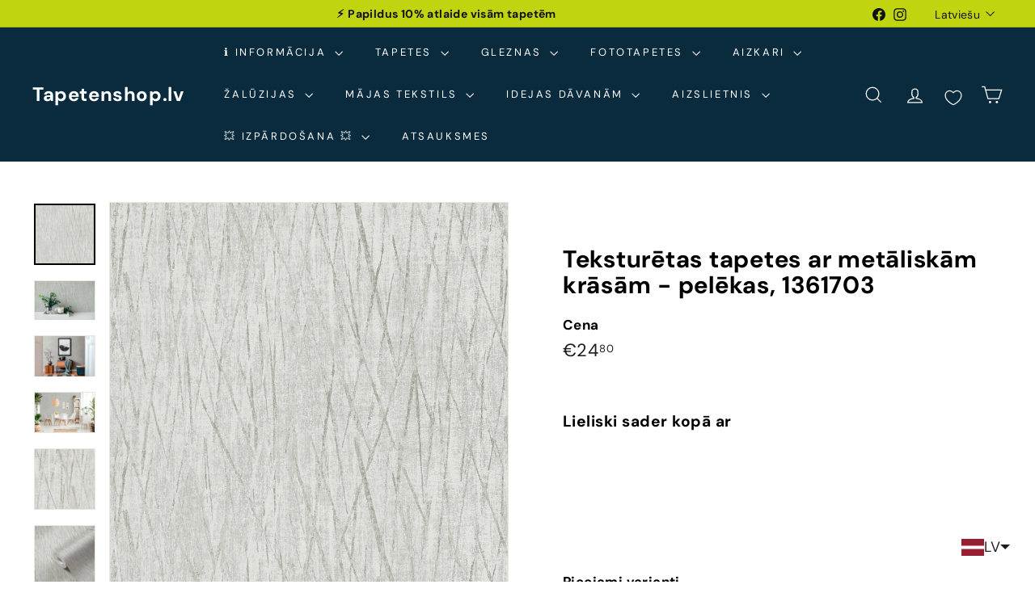

--- FILE ---
content_type: text/css
request_url: https://cdn.appmate.io/themecode/tapetenshop-lv/staging-1/custom.css?generation=1744896902689797
body_size: -60
content:
wishlist-link .wk-button{--icon-size: 20px;--icon-stroke-width: 1.2px;--icon-stroke: var(--color-nav-text);padding:16px 12px;top:4px}.is-light wishlist-link .wk-button{--icon-stroke: #fff}wishlist-link .wk-counter{--size: 20px;background-color:var(--color-cart-dot);color:var(--color-nav-text);font-size:12px;font-weight:700;letter-spacing:0;top:-9px;right:8px}@media only screen and (max-width: 768px){wishlist-link .wk-button .wk-text{display:none}}toggle-cart{display:flex}


--- FILE ---
content_type: text/javascript; charset=utf-8
request_url: https://tapetenshop-lv.myshopify.com/products/tapetes-385987.js
body_size: 1738
content:
{"id":7264860668062,"title":"Teksturētas tapetes ar metāliskām krāsām - pelēkas, 1361703","handle":"tapetes-385987","description":"\u003cp\u003e\u003cbr\u003e\u003c\/p\u003e\n\u003cul\u003e\u003c\/ul\u003e\n\u003ctable width=\"275\"\u003e\n\u003ctbody\u003e\n\u003ctr\u003e\n\u003ctd width=\"110\"\u003e\u003ca title=\"Apskatīt\" href=\"https:\/\/www.tapetenshop.lv\/collections\/tapetes\"\u003e\u003cstrong\u003eApskatīt visas tapetes\u003c\/strong\u003e\u003c\/a\u003e\u003c\/td\u003e\n\u003ctd width=\"165\"\u003e\u003c\/td\u003e\n\u003c\/tr\u003e\n\u003ctr\u003e\n\u003ctd\u003eArtikuls:\u003c\/td\u003e\n\u003ctd\u003e1361703\u003c\/td\u003e\n\u003c\/tr\u003e\n\u003ctr\u003e\n\u003ctd\u003eKrāsa\u003c\/td\u003e\n\u003ctd\u003ePelēka, Metāliska\u003cbr\u003e\n\u003c\/td\u003e\n\u003c\/tr\u003e\n\u003ctr\u003e\n\u003ctd\u003eRaksts\u003c\/td\u003e\n\u003ctd\u003eLauku māja\u003c\/td\u003e\n\u003c\/tr\u003e\n\u003ctr\u003e\n\u003ctd\u003eIzmērs\u003c\/td\u003e\n\u003ctd\u003e0,53x10,05 m\u003c\/td\u003e\n\u003c\/tr\u003e\n\u003ctr\u003e\n\u003ctd\u003eMateriāls\u003c\/td\u003e\n\u003ctd\u003e\n\u003cspan\u003e\u003cimg src=\"https:\/\/cdn.shopify.com\/s\/files\/1\/1161\/4172\/files\/3W_thumb.png?12285836938220545001\" data-mce-fragment=\"1\" data-mce-src=\"https:\/\/cdn.shopify.com\/s\/files\/1\/1161\/4172\/files\/3W_thumb.png?12285836938220545001\"\u003eFlizelīna\u003c\/span\u003e\u003cspan data-mce-fragment=\"1\"\u003e, Mazgājamas\u003c\/span\u003e\n\u003c\/td\u003e\n\u003c\/tr\u003e\n\u003ctr\u003e\n\u003ctd\u003eSaskaņošana\u003c\/td\u003e\n\u003ctd\u003e\n\u003cimg src=\"https:\/\/cdn.shopify.com\/s\/files\/1\/1161\/4172\/files\/raport_thumb.png?12285836938220545001\" data-mce-fragment=\"1\" data-mce-src=\"https:\/\/cdn.shopify.com\/s\/files\/1\/1161\/4172\/files\/raport_thumb.png?12285836938220545001\"\u003ePārbīdīts savienojums 64 cm\u003c\/td\u003e\n\u003c\/tr\u003e\n\u003ctr\u003e\n\u003ctd\u003eIzturība pret izbalēšanu\u003c\/td\u003e\n\u003ctd\u003e\n\u003cimg data-mce-fragment=\"1\" src=\"https:\/\/cdn.shopify.com\/s\/files\/1\/1161\/4172\/files\/sun_thumb.png?15370898325993033724\" alt=\"\" data-mce-selected=\"1\" data-mce-src=\"https:\/\/cdn.shopify.com\/s\/files\/1\/1161\/4172\/files\/sun_thumb.png?15370898325993033724\"\u003eAugsta izturība pret izbalēšanu\u003c\/td\u003e\n\u003c\/tr\u003e\n\u003ctr\u003e\n\u003ctd\u003eTapešu noņemšana\u003c\/td\u003e\n\u003ctd\u003e\n\u003cimg data-mce-fragment=\"1\" src=\"https:\/\/cdn.shopify.com\/s\/files\/1\/1161\/4172\/files\/nonemas_thumb.png?15370898325993033724\" alt=\"\" data-mce-src=\"https:\/\/cdn.shopify.com\/s\/files\/1\/1161\/4172\/files\/nonemas_thumb.png?15370898325993033724\"\u003eTiek atbrīvots tapešu svītras stūrītis, kas turpmāk ļauj pēc kārtas noņemt visas strēmeles.\u003c\/td\u003e\n\u003c\/tr\u003e\n\u003ctr\u003e\n\u003ctd\u003eTapešu līmēšana\u003c\/td\u003e\n\u003ctd\u003e\n\u003cimg src=\"https:\/\/cdn.shopify.com\/s\/files\/1\/1161\/4172\/files\/uz-sienas-tr-50_480x480.png?v=1657992106\" alt=\"\" data-mce-fragment=\"1\" data-mce-src=\"https:\/\/cdn.shopify.com\/s\/files\/1\/1161\/4172\/files\/uz-sienas-tr-50_480x480.png?v=1657992106\"\u003eLīmi klāj tikai uz sienas\u003c\/td\u003e\n\u003c\/tr\u003e\n\u003c\/tbody\u003e\n\u003c\/table\u003e\n\u003cp\u003e\u003ca title=\"Tapetes AS Creation (Vācija) no Tapetenshop.lv\" href=\"http:\/\/www.as-creation.de\/startseite.html\" target=\"_blank\"\u003e\u003cimg style=\"display: block; margin-left: auto; margin-right: auto;\" src=\"https:\/\/cdn.shopify.com\/s\/files\/1\/1161\/4172\/files\/Tapetes_AS_Creation_no_Tapetenshop.lv_480x480.png?v=1611298445\" alt=\"\" data-mce-style=\"display: block; margin-left: auto; margin-right: auto;\" data-mce-src=\"https:\/\/cdn.shopify.com\/s\/files\/1\/1161\/4172\/files\/Tapetes_AS_Creation_no_Tapetenshop.lv_480x480.png?v=1611298445\"\u003e\u003c\/a\u003e\u003c\/p\u003e","published_at":"2022-07-18T01:12:51+03:00","created_at":"2022-07-18T01:12:51+03:00","vendor":"AS Creation","type":"Tapetes","tags":["53","as-creation","ascreation","Extra Washable","flizelina","gulamistaba","Hygge NF","koridors","lauku","metalika","modernas","Offset Match","paraugs","peleka","strukturas","tapetes","virtuve"],"price":2480,"price_min":2480,"price_max":2480,"available":true,"price_varies":false,"compare_at_price":null,"compare_at_price_min":0,"compare_at_price_max":0,"compare_at_price_varies":false,"variants":[{"id":41871942680734,"title":"Default Title","option1":"Default Title","option2":null,"option3":null,"sku":"385987","requires_shipping":true,"taxable":true,"featured_image":null,"available":true,"name":"Teksturētas tapetes ar metāliskām krāsām - pelēkas, 1361703","public_title":null,"options":["Default Title"],"price":2480,"weight":1300,"compare_at_price":null,"inventory_quantity":-8,"inventory_management":null,"inventory_policy":"deny","barcode":null,"requires_selling_plan":false,"selling_plan_allocations":[]}],"images":["\/\/cdn.shopify.com\/s\/files\/1\/1161\/4172\/products\/teksturetas-tapetes-ar-metaliskam-krasam-pelekas-1361703-35490818752670.jpg?v=1677272387","\/\/cdn.shopify.com\/s\/files\/1\/1161\/4172\/products\/teksturetas-tapetes-ar-metaliskam-krasam-pelekas-1361703-35490818687134.jpg?v=1677272217","\/\/cdn.shopify.com\/s\/files\/1\/1161\/4172\/products\/teksturetas-tapetes-ar-metaliskam-krasam-pelekas-1361703-35490818654366.jpg?v=1677272708","\/\/cdn.shopify.com\/s\/files\/1\/1161\/4172\/products\/teksturetas-tapetes-ar-metaliskam-krasam-pelekas-1361703-35490818719902.jpg?v=1677272385","\/\/cdn.shopify.com\/s\/files\/1\/1161\/4172\/products\/teksturetas-tapetes-ar-metaliskam-krasam-pelekas-1361703-35490818588830.jpg?v=1677272391","\/\/cdn.shopify.com\/s\/files\/1\/1161\/4172\/products\/teksturetas-tapetes-ar-metaliskam-krasam-pelekas-1361703-35490818621598.jpg?v=1677272221","\/\/cdn.shopify.com\/s\/files\/1\/1161\/4172\/products\/teksturetas-tapetes-ar-metaliskam-krasam-pelekas-1361703-35490818785438.jpg?v=1677272382"],"featured_image":"\/\/cdn.shopify.com\/s\/files\/1\/1161\/4172\/products\/teksturetas-tapetes-ar-metaliskam-krasam-pelekas-1361703-35490818752670.jpg?v=1677272387","options":[{"name":"Title","position":1,"values":["Default Title"]}],"url":"\/products\/tapetes-385987","media":[{"alt":"Teksturētas tapetes ar metāliskām krāsām - pelēkas, 385987 AS Creation","id":27956658700446,"position":1,"preview_image":{"aspect_ratio":1.0,"height":1600,"width":1600,"src":"https:\/\/cdn.shopify.com\/s\/files\/1\/1161\/4172\/products\/teksturetas-tapetes-ar-metaliskam-krasam-pelekas-1361703-35490818752670.jpg?v=1677272387"},"aspect_ratio":1.0,"height":1600,"media_type":"image","src":"https:\/\/cdn.shopify.com\/s\/files\/1\/1161\/4172\/products\/teksturetas-tapetes-ar-metaliskam-krasam-pelekas-1361703-35490818752670.jpg?v=1677272387","width":1600},{"alt":"Teksturētas tapetes ar metāliskām krāsām - pelēkas, 385987 AS Creation","id":27956651524254,"position":2,"preview_image":{"aspect_ratio":1.543,"height":1037,"width":1600,"src":"https:\/\/cdn.shopify.com\/s\/files\/1\/1161\/4172\/products\/teksturetas-tapetes-ar-metaliskam-krasam-pelekas-1361703-35490818687134.jpg?v=1677272217"},"aspect_ratio":1.543,"height":1037,"media_type":"image","src":"https:\/\/cdn.shopify.com\/s\/files\/1\/1161\/4172\/products\/teksturetas-tapetes-ar-metaliskam-krasam-pelekas-1361703-35490818687134.jpg?v=1677272217","width":1600},{"alt":"Teksturētas tapetes ar metāliskām krāsām - pelēkas, 385987 AS Creation","id":27956666400926,"position":3,"preview_image":{"aspect_ratio":1.5,"height":1067,"width":1600,"src":"https:\/\/cdn.shopify.com\/s\/files\/1\/1161\/4172\/products\/teksturetas-tapetes-ar-metaliskam-krasam-pelekas-1361703-35490818654366.jpg?v=1677272708"},"aspect_ratio":1.5,"height":1067,"media_type":"image","src":"https:\/\/cdn.shopify.com\/s\/files\/1\/1161\/4172\/products\/teksturetas-tapetes-ar-metaliskam-krasam-pelekas-1361703-35490818654366.jpg?v=1677272708","width":1600},{"alt":"Teksturētas tapetes ar metāliskām krāsām - pelēkas, 385987 AS Creation","id":27956658667678,"position":4,"preview_image":{"aspect_ratio":1.5,"height":1067,"width":1600,"src":"https:\/\/cdn.shopify.com\/s\/files\/1\/1161\/4172\/products\/teksturetas-tapetes-ar-metaliskam-krasam-pelekas-1361703-35490818719902.jpg?v=1677272385"},"aspect_ratio":1.5,"height":1067,"media_type":"image","src":"https:\/\/cdn.shopify.com\/s\/files\/1\/1161\/4172\/products\/teksturetas-tapetes-ar-metaliskam-krasam-pelekas-1361703-35490818719902.jpg?v=1677272385","width":1600},{"alt":"Teksturētas tapetes ar metāliskām krāsām - pelēkas, 385987 AS Creation","id":27956658733214,"position":5,"preview_image":{"aspect_ratio":1.0,"height":1000,"width":1000,"src":"https:\/\/cdn.shopify.com\/s\/files\/1\/1161\/4172\/products\/teksturetas-tapetes-ar-metaliskam-krasam-pelekas-1361703-35490818588830.jpg?v=1677272391"},"aspect_ratio":1.0,"height":1000,"media_type":"image","src":"https:\/\/cdn.shopify.com\/s\/files\/1\/1161\/4172\/products\/teksturetas-tapetes-ar-metaliskam-krasam-pelekas-1361703-35490818588830.jpg?v=1677272391","width":1000},{"alt":"Teksturētas tapetes ar metāliskām krāsām - pelēkas, 385987 AS Creation","id":27956651819166,"position":6,"preview_image":{"aspect_ratio":1.0,"height":1600,"width":1600,"src":"https:\/\/cdn.shopify.com\/s\/files\/1\/1161\/4172\/products\/teksturetas-tapetes-ar-metaliskam-krasam-pelekas-1361703-35490818621598.jpg?v=1677272221"},"aspect_ratio":1.0,"height":1600,"media_type":"image","src":"https:\/\/cdn.shopify.com\/s\/files\/1\/1161\/4172\/products\/teksturetas-tapetes-ar-metaliskam-krasam-pelekas-1361703-35490818621598.jpg?v=1677272221","width":1600},{"alt":"Teksturētas tapetes ar metāliskām krāsām - pelēkas, 385987 AS Creation","id":27956658634910,"position":7,"preview_image":{"aspect_ratio":1.0,"height":1600,"width":1600,"src":"https:\/\/cdn.shopify.com\/s\/files\/1\/1161\/4172\/products\/teksturetas-tapetes-ar-metaliskam-krasam-pelekas-1361703-35490818785438.jpg?v=1677272382"},"aspect_ratio":1.0,"height":1600,"media_type":"image","src":"https:\/\/cdn.shopify.com\/s\/files\/1\/1161\/4172\/products\/teksturetas-tapetes-ar-metaliskam-krasam-pelekas-1361703-35490818785438.jpg?v=1677272382","width":1600}],"requires_selling_plan":false,"selling_plan_groups":[]}

--- FILE ---
content_type: text/javascript; charset=utf-8
request_url: https://tapetenshop-lv.myshopify.com/products/tapetes-385986.js
body_size: 1747
content:
{"id":7264860536990,"title":"Tapetes ar dabisku dizainu un metālisku efektu - pelēkā krāsā, 1361702","handle":"tapetes-385986","description":"\u003cp\u003e\u003cbr\u003e\u003c\/p\u003e\n\u003ctable width=\"275\"\u003e\n\u003ctbody\u003e\n\u003ctr\u003e\n\u003ctd width=\"110\"\u003e\u003ca title=\"Apskatīt\" href=\"https:\/\/www.tapetenshop.lv\/collections\/tapetes\"\u003e\u003cstrong\u003eApskatīt visas tapetes\u003c\/strong\u003e\u003c\/a\u003e\u003c\/td\u003e\n\u003ctd width=\"165\"\u003e\u003c\/td\u003e\n\u003c\/tr\u003e\n\u003ctr\u003e\n\u003ctd\u003eArtikuls:\u003c\/td\u003e\n\u003ctd\u003e1361702\u003c\/td\u003e\n\u003c\/tr\u003e\n\u003ctr\u003e\n\u003ctd\u003eKrāsa\u003c\/td\u003e\n\u003ctd\u003ePelēka, Metāliska, Balta\u003cbr\u003e\n\u003c\/td\u003e\n\u003c\/tr\u003e\n\u003ctr\u003e\n\u003ctd\u003eRaksts\u003c\/td\u003e\n\u003ctd\u003eLauku māja\u003c\/td\u003e\n\u003c\/tr\u003e\n\u003ctr\u003e\n\u003ctd\u003eIzmērs\u003c\/td\u003e\n\u003ctd\u003e0,53x10,05 m\u003c\/td\u003e\n\u003c\/tr\u003e\n\u003ctr\u003e\n\u003ctd\u003eMateriāls\u003c\/td\u003e\n\u003ctd\u003e\n\u003cspan\u003e\u003cimg src=\"https:\/\/cdn.shopify.com\/s\/files\/1\/1161\/4172\/files\/3W_thumb.png?12285836938220545001\" data-mce-fragment=\"1\" data-mce-src=\"https:\/\/cdn.shopify.com\/s\/files\/1\/1161\/4172\/files\/3W_thumb.png?12285836938220545001\"\u003eFlizelīna\u003c\/span\u003e\u003cspan data-mce-fragment=\"1\"\u003e, Mazgājamas\u003c\/span\u003e\n\u003c\/td\u003e\n\u003c\/tr\u003e\n\u003ctr\u003e\n\u003ctd\u003eSaskaņošana\u003c\/td\u003e\n\u003ctd\u003e\n\u003cimg src=\"https:\/\/cdn.shopify.com\/s\/files\/1\/1161\/4172\/files\/raport_thumb.png?12285836938220545001\" data-mce-fragment=\"1\" data-mce-src=\"https:\/\/cdn.shopify.com\/s\/files\/1\/1161\/4172\/files\/raport_thumb.png?12285836938220545001\"\u003ePārbīdīts savienojums 64 cm\u003c\/td\u003e\n\u003c\/tr\u003e\n\u003ctr\u003e\n\u003ctd\u003eIzturība pret izbalēšanu\u003c\/td\u003e\n\u003ctd\u003e \u003cimg data-mce-fragment=\"1\" src=\"https:\/\/cdn.shopify.com\/s\/files\/1\/1161\/4172\/files\/sun_thumb.png?15370898325993033724\" alt=\"\" data-mce-selected=\"1\" data-mce-src=\"https:\/\/cdn.shopify.com\/s\/files\/1\/1161\/4172\/files\/sun_thumb.png?15370898325993033724\"\u003eAugsta izturība pret izbalēšanu \u003c\/td\u003e\n\u003c\/tr\u003e\n\u003ctr\u003e\n\u003ctd\u003eTapešu noņemšana\u003c\/td\u003e\n\u003ctd\u003e\n\u003cimg data-mce-fragment=\"1\" src=\"https:\/\/cdn.shopify.com\/s\/files\/1\/1161\/4172\/files\/nonemas_thumb.png?15370898325993033724\" alt=\"\" data-mce-src=\"https:\/\/cdn.shopify.com\/s\/files\/1\/1161\/4172\/files\/nonemas_thumb.png?15370898325993033724\"\u003eTiek atbrīvots tapešu svītras stūrītis, kas turpmāk ļauj pēc kārtas noņemt visas strēmeles.\u003c\/td\u003e\n\u003cul\u003e\u003c\/ul\u003e\n\n\u003c\/tr\u003e\n\u003ctr\u003e\n\u003ctd\u003eTapešu līmēšana\u003c\/td\u003e\n\u003ctd\u003e \u003cimg src=\"https:\/\/cdn.shopify.com\/s\/files\/1\/1161\/4172\/files\/uz-sienas-tr-50_480x480.png?v=1657992106\" alt=\"\" data-mce-fragment=\"1\" data-mce-src=\"https:\/\/cdn.shopify.com\/s\/files\/1\/1161\/4172\/files\/uz-sienas-tr-50_480x480.png?v=1657992106\"\u003eLīmi klāj tikai uz sienas\u003c\/td\u003e\n\u003c\/tr\u003e\n\u003c\/tbody\u003e\n\u003c\/table\u003e\n\u003cp\u003e\u003ca title=\"Tapetes AS Creation (Vācija) no Tapetenshop.lv\" href=\"http:\/\/www.as-creation.de\/startseite.html\" target=\"_blank\"\u003e\u003cimg style=\"display: block; margin-left: auto; margin-right: auto;\" src=\"https:\/\/cdn.shopify.com\/s\/files\/1\/1161\/4172\/files\/Tapetes_AS_Creation_no_Tapetenshop.lv_480x480.png?v=1611298445\" alt=\"\" data-mce-style=\"display: block; margin-left: auto; margin-right: auto;\" data-mce-src=\"https:\/\/cdn.shopify.com\/s\/files\/1\/1161\/4172\/files\/Tapetes_AS_Creation_no_Tapetenshop.lv_480x480.png?v=1611298445\"\u003e\u003c\/a\u003e\u003c\/p\u003e","published_at":"2022-07-18T01:12:24+03:00","created_at":"2022-07-18T01:12:24+03:00","vendor":"AS Creation","type":"Tapetes","tags":["53","as-creation","ascreation","balta","Extra Washable","flizelina","gulamistaba","Hygge NF","koridors","lauku","metalika","modernas","Offset Match","paraugs","peleka","strukturas","tapetes","virtuve"],"price":2480,"price_min":2480,"price_max":2480,"available":true,"price_varies":false,"compare_at_price":null,"compare_at_price_min":0,"compare_at_price_max":0,"compare_at_price_varies":false,"variants":[{"id":41871939633310,"title":"Default Title","option1":"Default Title","option2":null,"option3":null,"sku":"385986","requires_shipping":true,"taxable":true,"featured_image":null,"available":true,"name":"Tapetes ar dabisku dizainu un metālisku efektu - pelēkā krāsā, 1361702","public_title":null,"options":["Default Title"],"price":2480,"weight":1300,"compare_at_price":null,"inventory_quantity":-7,"inventory_management":null,"inventory_policy":"deny","barcode":null,"requires_selling_plan":false,"selling_plan_allocations":[]}],"images":["\/\/cdn.shopify.com\/s\/files\/1\/1161\/4172\/products\/tapetes-ar-dabisku-dizainu-un-metalisku-efektu-peleka-krasa-1361702-35490816032926.jpg?v=1677272214","\/\/cdn.shopify.com\/s\/files\/1\/1161\/4172\/products\/tapetes-ar-dabisku-dizainu-un-metalisku-efektu-peleka-krasa-1361702-35490815967390.jpg?v=1677271320","\/\/cdn.shopify.com\/s\/files\/1\/1161\/4172\/products\/tapetes-ar-dabisku-dizainu-un-metalisku-efektu-peleka-krasa-1361702-35490815901854.jpg?v=1677271312","\/\/cdn.shopify.com\/s\/files\/1\/1161\/4172\/products\/tapetes-ar-dabisku-dizainu-un-metalisku-efektu-peleka-krasa-1361702-35490816000158.jpg?v=1677271314","\/\/cdn.shopify.com\/s\/files\/1\/1161\/4172\/products\/tapetes-ar-dabisku-dizainu-un-metalisku-efektu-peleka-krasa-1361702-35490816065694.jpg?v=1677272211","\/\/cdn.shopify.com\/s\/files\/1\/1161\/4172\/products\/tapetes-ar-dabisku-dizainu-un-metalisku-efektu-peleka-krasa-1361702-35490815934622.jpg?v=1677271309","\/\/cdn.shopify.com\/s\/files\/1\/1161\/4172\/products\/tapetes-ar-dabisku-dizainu-un-metalisku-efektu-peleka-krasa-1361702-35490815869086.jpg?v=1677271318"],"featured_image":"\/\/cdn.shopify.com\/s\/files\/1\/1161\/4172\/products\/tapetes-ar-dabisku-dizainu-un-metalisku-efektu-peleka-krasa-1361702-35490816032926.jpg?v=1677272214","options":[{"name":"Title","position":1,"values":["Default Title"]}],"url":"\/products\/tapetes-385986","media":[{"alt":"Tapetes ar dabisku dizainu un metālisku efektu - pelēkā krāsā, 385986 AS Creation","id":27956651425950,"position":1,"preview_image":{"aspect_ratio":1.0,"height":1600,"width":1600,"src":"https:\/\/cdn.shopify.com\/s\/files\/1\/1161\/4172\/products\/tapetes-ar-dabisku-dizainu-un-metalisku-efektu-peleka-krasa-1361702-35490816032926.jpg?v=1677272214"},"aspect_ratio":1.0,"height":1600,"media_type":"image","src":"https:\/\/cdn.shopify.com\/s\/files\/1\/1161\/4172\/products\/tapetes-ar-dabisku-dizainu-un-metalisku-efektu-peleka-krasa-1361702-35490816032926.jpg?v=1677272214","width":1600},{"alt":"Tapetes ar dabisku dizainu un metālisku efektu - pelēkā krāsā, 385986 AS Creation","id":27956617314462,"position":2,"preview_image":{"aspect_ratio":1.0,"height":1600,"width":1600,"src":"https:\/\/cdn.shopify.com\/s\/files\/1\/1161\/4172\/products\/tapetes-ar-dabisku-dizainu-un-metalisku-efektu-peleka-krasa-1361702-35490815967390.jpg?v=1677271320"},"aspect_ratio":1.0,"height":1600,"media_type":"image","src":"https:\/\/cdn.shopify.com\/s\/files\/1\/1161\/4172\/products\/tapetes-ar-dabisku-dizainu-un-metalisku-efektu-peleka-krasa-1361702-35490815967390.jpg?v=1677271320","width":1600},{"alt":"Tapetes ar dabisku dizainu un metālisku efektu - pelēkā krāsā, 385986 AS Creation","id":27956616888478,"position":3,"preview_image":{"aspect_ratio":1.5,"height":1067,"width":1600,"src":"https:\/\/cdn.shopify.com\/s\/files\/1\/1161\/4172\/products\/tapetes-ar-dabisku-dizainu-un-metalisku-efektu-peleka-krasa-1361702-35490815901854.jpg?v=1677271312"},"aspect_ratio":1.5,"height":1067,"media_type":"image","src":"https:\/\/cdn.shopify.com\/s\/files\/1\/1161\/4172\/products\/tapetes-ar-dabisku-dizainu-un-metalisku-efektu-peleka-krasa-1361702-35490815901854.jpg?v=1677271312","width":1600},{"alt":"Tapetes ar dabisku dizainu un metālisku efektu - pelēkā krāsā, 385986 AS Creation","id":27956617052318,"position":4,"preview_image":{"aspect_ratio":1.5,"height":1067,"width":1600,"src":"https:\/\/cdn.shopify.com\/s\/files\/1\/1161\/4172\/products\/tapetes-ar-dabisku-dizainu-un-metalisku-efektu-peleka-krasa-1361702-35490816000158.jpg?v=1677271314"},"aspect_ratio":1.5,"height":1067,"media_type":"image","src":"https:\/\/cdn.shopify.com\/s\/files\/1\/1161\/4172\/products\/tapetes-ar-dabisku-dizainu-un-metalisku-efektu-peleka-krasa-1361702-35490816000158.jpg?v=1677271314","width":1600},{"alt":"Tapetes ar dabisku dizainu un metālisku efektu - pelēkā krāsā, 385986 AS Creation","id":27956651360414,"position":5,"preview_image":{"aspect_ratio":1.0,"height":1000,"width":1000,"src":"https:\/\/cdn.shopify.com\/s\/files\/1\/1161\/4172\/products\/tapetes-ar-dabisku-dizainu-un-metalisku-efektu-peleka-krasa-1361702-35490816065694.jpg?v=1677272211"},"aspect_ratio":1.0,"height":1000,"media_type":"image","src":"https:\/\/cdn.shopify.com\/s\/files\/1\/1161\/4172\/products\/tapetes-ar-dabisku-dizainu-un-metalisku-efektu-peleka-krasa-1361702-35490816065694.jpg?v=1677272211","width":1000},{"alt":"Tapetes ar dabisku dizainu un metālisku efektu - pelēkā krāsā, 385986 AS Creation","id":27956616855710,"position":6,"preview_image":{"aspect_ratio":1.0,"height":1600,"width":1600,"src":"https:\/\/cdn.shopify.com\/s\/files\/1\/1161\/4172\/products\/tapetes-ar-dabisku-dizainu-un-metalisku-efektu-peleka-krasa-1361702-35490815934622.jpg?v=1677271309"},"aspect_ratio":1.0,"height":1600,"media_type":"image","src":"https:\/\/cdn.shopify.com\/s\/files\/1\/1161\/4172\/products\/tapetes-ar-dabisku-dizainu-un-metalisku-efektu-peleka-krasa-1361702-35490815934622.jpg?v=1677271309","width":1600},{"alt":"Tapetes ar dabisku dizainu un metālisku efektu - pelēkā krāsā, 385986 AS Creation","id":27956617248926,"position":7,"preview_image":{"aspect_ratio":1.0,"height":1600,"width":1600,"src":"https:\/\/cdn.shopify.com\/s\/files\/1\/1161\/4172\/products\/tapetes-ar-dabisku-dizainu-un-metalisku-efektu-peleka-krasa-1361702-35490815869086.jpg?v=1677271318"},"aspect_ratio":1.0,"height":1600,"media_type":"image","src":"https:\/\/cdn.shopify.com\/s\/files\/1\/1161\/4172\/products\/tapetes-ar-dabisku-dizainu-un-metalisku-efektu-peleka-krasa-1361702-35490815869086.jpg?v=1677271318","width":1600}],"requires_selling_plan":false,"selling_plan_groups":[]}

--- FILE ---
content_type: text/javascript; charset=utf-8
request_url: https://tapetenshop-lv.myshopify.com/products/tapetes-385987.js?app=product-samples
body_size: 829
content:
{"id":7264860668062,"title":"Teksturētas tapetes ar metāliskām krāsām - pelēkas, 1361703","handle":"tapetes-385987","description":"\u003cp\u003e\u003cbr\u003e\u003c\/p\u003e\n\u003cul\u003e\u003c\/ul\u003e\n\u003ctable width=\"275\"\u003e\n\u003ctbody\u003e\n\u003ctr\u003e\n\u003ctd width=\"110\"\u003e\u003ca title=\"Apskatīt\" href=\"https:\/\/www.tapetenshop.lv\/collections\/tapetes\"\u003e\u003cstrong\u003eApskatīt visas tapetes\u003c\/strong\u003e\u003c\/a\u003e\u003c\/td\u003e\n\u003ctd width=\"165\"\u003e\u003c\/td\u003e\n\u003c\/tr\u003e\n\u003ctr\u003e\n\u003ctd\u003eArtikuls:\u003c\/td\u003e\n\u003ctd\u003e1361703\u003c\/td\u003e\n\u003c\/tr\u003e\n\u003ctr\u003e\n\u003ctd\u003eKrāsa\u003c\/td\u003e\n\u003ctd\u003ePelēka, Metāliska\u003cbr\u003e\n\u003c\/td\u003e\n\u003c\/tr\u003e\n\u003ctr\u003e\n\u003ctd\u003eRaksts\u003c\/td\u003e\n\u003ctd\u003eLauku māja\u003c\/td\u003e\n\u003c\/tr\u003e\n\u003ctr\u003e\n\u003ctd\u003eIzmērs\u003c\/td\u003e\n\u003ctd\u003e0,53x10,05 m\u003c\/td\u003e\n\u003c\/tr\u003e\n\u003ctr\u003e\n\u003ctd\u003eMateriāls\u003c\/td\u003e\n\u003ctd\u003e\n\u003cspan\u003e\u003cimg src=\"https:\/\/cdn.shopify.com\/s\/files\/1\/1161\/4172\/files\/3W_thumb.png?12285836938220545001\" data-mce-fragment=\"1\" data-mce-src=\"https:\/\/cdn.shopify.com\/s\/files\/1\/1161\/4172\/files\/3W_thumb.png?12285836938220545001\"\u003eFlizelīna\u003c\/span\u003e\u003cspan data-mce-fragment=\"1\"\u003e, Mazgājamas\u003c\/span\u003e\n\u003c\/td\u003e\n\u003c\/tr\u003e\n\u003ctr\u003e\n\u003ctd\u003eSaskaņošana\u003c\/td\u003e\n\u003ctd\u003e\n\u003cimg src=\"https:\/\/cdn.shopify.com\/s\/files\/1\/1161\/4172\/files\/raport_thumb.png?12285836938220545001\" data-mce-fragment=\"1\" data-mce-src=\"https:\/\/cdn.shopify.com\/s\/files\/1\/1161\/4172\/files\/raport_thumb.png?12285836938220545001\"\u003ePārbīdīts savienojums 64 cm\u003c\/td\u003e\n\u003c\/tr\u003e\n\u003ctr\u003e\n\u003ctd\u003eIzturība pret izbalēšanu\u003c\/td\u003e\n\u003ctd\u003e\n\u003cimg data-mce-fragment=\"1\" src=\"https:\/\/cdn.shopify.com\/s\/files\/1\/1161\/4172\/files\/sun_thumb.png?15370898325993033724\" alt=\"\" data-mce-selected=\"1\" data-mce-src=\"https:\/\/cdn.shopify.com\/s\/files\/1\/1161\/4172\/files\/sun_thumb.png?15370898325993033724\"\u003eAugsta izturība pret izbalēšanu\u003c\/td\u003e\n\u003c\/tr\u003e\n\u003ctr\u003e\n\u003ctd\u003eTapešu noņemšana\u003c\/td\u003e\n\u003ctd\u003e\n\u003cimg data-mce-fragment=\"1\" src=\"https:\/\/cdn.shopify.com\/s\/files\/1\/1161\/4172\/files\/nonemas_thumb.png?15370898325993033724\" alt=\"\" data-mce-src=\"https:\/\/cdn.shopify.com\/s\/files\/1\/1161\/4172\/files\/nonemas_thumb.png?15370898325993033724\"\u003eTiek atbrīvots tapešu svītras stūrītis, kas turpmāk ļauj pēc kārtas noņemt visas strēmeles.\u003c\/td\u003e\n\u003c\/tr\u003e\n\u003ctr\u003e\n\u003ctd\u003eTapešu līmēšana\u003c\/td\u003e\n\u003ctd\u003e\n\u003cimg src=\"https:\/\/cdn.shopify.com\/s\/files\/1\/1161\/4172\/files\/uz-sienas-tr-50_480x480.png?v=1657992106\" alt=\"\" data-mce-fragment=\"1\" data-mce-src=\"https:\/\/cdn.shopify.com\/s\/files\/1\/1161\/4172\/files\/uz-sienas-tr-50_480x480.png?v=1657992106\"\u003eLīmi klāj tikai uz sienas\u003c\/td\u003e\n\u003c\/tr\u003e\n\u003c\/tbody\u003e\n\u003c\/table\u003e\n\u003cp\u003e\u003ca title=\"Tapetes AS Creation (Vācija) no Tapetenshop.lv\" href=\"http:\/\/www.as-creation.de\/startseite.html\" target=\"_blank\"\u003e\u003cimg style=\"display: block; margin-left: auto; margin-right: auto;\" src=\"https:\/\/cdn.shopify.com\/s\/files\/1\/1161\/4172\/files\/Tapetes_AS_Creation_no_Tapetenshop.lv_480x480.png?v=1611298445\" alt=\"\" data-mce-style=\"display: block; margin-left: auto; margin-right: auto;\" data-mce-src=\"https:\/\/cdn.shopify.com\/s\/files\/1\/1161\/4172\/files\/Tapetes_AS_Creation_no_Tapetenshop.lv_480x480.png?v=1611298445\"\u003e\u003c\/a\u003e\u003c\/p\u003e","published_at":"2022-07-18T01:12:51+03:00","created_at":"2022-07-18T01:12:51+03:00","vendor":"AS Creation","type":"Tapetes","tags":["53","as-creation","ascreation","Extra Washable","flizelina","gulamistaba","Hygge NF","koridors","lauku","metalika","modernas","Offset Match","paraugs","peleka","strukturas","tapetes","virtuve"],"price":2480,"price_min":2480,"price_max":2480,"available":true,"price_varies":false,"compare_at_price":null,"compare_at_price_min":0,"compare_at_price_max":0,"compare_at_price_varies":false,"variants":[{"id":41871942680734,"title":"Default Title","option1":"Default Title","option2":null,"option3":null,"sku":"385987","requires_shipping":true,"taxable":true,"featured_image":null,"available":true,"name":"Teksturētas tapetes ar metāliskām krāsām - pelēkas, 1361703","public_title":null,"options":["Default Title"],"price":2480,"weight":1300,"compare_at_price":null,"inventory_quantity":-8,"inventory_management":null,"inventory_policy":"deny","barcode":null,"requires_selling_plan":false,"selling_plan_allocations":[]}],"images":["\/\/cdn.shopify.com\/s\/files\/1\/1161\/4172\/products\/teksturetas-tapetes-ar-metaliskam-krasam-pelekas-1361703-35490818752670.jpg?v=1677272387","\/\/cdn.shopify.com\/s\/files\/1\/1161\/4172\/products\/teksturetas-tapetes-ar-metaliskam-krasam-pelekas-1361703-35490818687134.jpg?v=1677272217","\/\/cdn.shopify.com\/s\/files\/1\/1161\/4172\/products\/teksturetas-tapetes-ar-metaliskam-krasam-pelekas-1361703-35490818654366.jpg?v=1677272708","\/\/cdn.shopify.com\/s\/files\/1\/1161\/4172\/products\/teksturetas-tapetes-ar-metaliskam-krasam-pelekas-1361703-35490818719902.jpg?v=1677272385","\/\/cdn.shopify.com\/s\/files\/1\/1161\/4172\/products\/teksturetas-tapetes-ar-metaliskam-krasam-pelekas-1361703-35490818588830.jpg?v=1677272391","\/\/cdn.shopify.com\/s\/files\/1\/1161\/4172\/products\/teksturetas-tapetes-ar-metaliskam-krasam-pelekas-1361703-35490818621598.jpg?v=1677272221","\/\/cdn.shopify.com\/s\/files\/1\/1161\/4172\/products\/teksturetas-tapetes-ar-metaliskam-krasam-pelekas-1361703-35490818785438.jpg?v=1677272382"],"featured_image":"\/\/cdn.shopify.com\/s\/files\/1\/1161\/4172\/products\/teksturetas-tapetes-ar-metaliskam-krasam-pelekas-1361703-35490818752670.jpg?v=1677272387","options":[{"name":"Title","position":1,"values":["Default Title"]}],"url":"\/products\/tapetes-385987","media":[{"alt":"Teksturētas tapetes ar metāliskām krāsām - pelēkas, 385987 AS Creation","id":27956658700446,"position":1,"preview_image":{"aspect_ratio":1.0,"height":1600,"width":1600,"src":"https:\/\/cdn.shopify.com\/s\/files\/1\/1161\/4172\/products\/teksturetas-tapetes-ar-metaliskam-krasam-pelekas-1361703-35490818752670.jpg?v=1677272387"},"aspect_ratio":1.0,"height":1600,"media_type":"image","src":"https:\/\/cdn.shopify.com\/s\/files\/1\/1161\/4172\/products\/teksturetas-tapetes-ar-metaliskam-krasam-pelekas-1361703-35490818752670.jpg?v=1677272387","width":1600},{"alt":"Teksturētas tapetes ar metāliskām krāsām - pelēkas, 385987 AS Creation","id":27956651524254,"position":2,"preview_image":{"aspect_ratio":1.543,"height":1037,"width":1600,"src":"https:\/\/cdn.shopify.com\/s\/files\/1\/1161\/4172\/products\/teksturetas-tapetes-ar-metaliskam-krasam-pelekas-1361703-35490818687134.jpg?v=1677272217"},"aspect_ratio":1.543,"height":1037,"media_type":"image","src":"https:\/\/cdn.shopify.com\/s\/files\/1\/1161\/4172\/products\/teksturetas-tapetes-ar-metaliskam-krasam-pelekas-1361703-35490818687134.jpg?v=1677272217","width":1600},{"alt":"Teksturētas tapetes ar metāliskām krāsām - pelēkas, 385987 AS Creation","id":27956666400926,"position":3,"preview_image":{"aspect_ratio":1.5,"height":1067,"width":1600,"src":"https:\/\/cdn.shopify.com\/s\/files\/1\/1161\/4172\/products\/teksturetas-tapetes-ar-metaliskam-krasam-pelekas-1361703-35490818654366.jpg?v=1677272708"},"aspect_ratio":1.5,"height":1067,"media_type":"image","src":"https:\/\/cdn.shopify.com\/s\/files\/1\/1161\/4172\/products\/teksturetas-tapetes-ar-metaliskam-krasam-pelekas-1361703-35490818654366.jpg?v=1677272708","width":1600},{"alt":"Teksturētas tapetes ar metāliskām krāsām - pelēkas, 385987 AS Creation","id":27956658667678,"position":4,"preview_image":{"aspect_ratio":1.5,"height":1067,"width":1600,"src":"https:\/\/cdn.shopify.com\/s\/files\/1\/1161\/4172\/products\/teksturetas-tapetes-ar-metaliskam-krasam-pelekas-1361703-35490818719902.jpg?v=1677272385"},"aspect_ratio":1.5,"height":1067,"media_type":"image","src":"https:\/\/cdn.shopify.com\/s\/files\/1\/1161\/4172\/products\/teksturetas-tapetes-ar-metaliskam-krasam-pelekas-1361703-35490818719902.jpg?v=1677272385","width":1600},{"alt":"Teksturētas tapetes ar metāliskām krāsām - pelēkas, 385987 AS Creation","id":27956658733214,"position":5,"preview_image":{"aspect_ratio":1.0,"height":1000,"width":1000,"src":"https:\/\/cdn.shopify.com\/s\/files\/1\/1161\/4172\/products\/teksturetas-tapetes-ar-metaliskam-krasam-pelekas-1361703-35490818588830.jpg?v=1677272391"},"aspect_ratio":1.0,"height":1000,"media_type":"image","src":"https:\/\/cdn.shopify.com\/s\/files\/1\/1161\/4172\/products\/teksturetas-tapetes-ar-metaliskam-krasam-pelekas-1361703-35490818588830.jpg?v=1677272391","width":1000},{"alt":"Teksturētas tapetes ar metāliskām krāsām - pelēkas, 385987 AS Creation","id":27956651819166,"position":6,"preview_image":{"aspect_ratio":1.0,"height":1600,"width":1600,"src":"https:\/\/cdn.shopify.com\/s\/files\/1\/1161\/4172\/products\/teksturetas-tapetes-ar-metaliskam-krasam-pelekas-1361703-35490818621598.jpg?v=1677272221"},"aspect_ratio":1.0,"height":1600,"media_type":"image","src":"https:\/\/cdn.shopify.com\/s\/files\/1\/1161\/4172\/products\/teksturetas-tapetes-ar-metaliskam-krasam-pelekas-1361703-35490818621598.jpg?v=1677272221","width":1600},{"alt":"Teksturētas tapetes ar metāliskām krāsām - pelēkas, 385987 AS Creation","id":27956658634910,"position":7,"preview_image":{"aspect_ratio":1.0,"height":1600,"width":1600,"src":"https:\/\/cdn.shopify.com\/s\/files\/1\/1161\/4172\/products\/teksturetas-tapetes-ar-metaliskam-krasam-pelekas-1361703-35490818785438.jpg?v=1677272382"},"aspect_ratio":1.0,"height":1600,"media_type":"image","src":"https:\/\/cdn.shopify.com\/s\/files\/1\/1161\/4172\/products\/teksturetas-tapetes-ar-metaliskam-krasam-pelekas-1361703-35490818785438.jpg?v=1677272382","width":1600}],"requires_selling_plan":false,"selling_plan_groups":[]}

--- FILE ---
content_type: text/javascript; charset=utf-8
request_url: https://tapetenshop-lv.myshopify.com/products/tapetes-385987.js?currency=EUR&country=LV
body_size: 1372
content:
{"id":7264860668062,"title":"Teksturētas tapetes ar metāliskām krāsām - pelēkas, 1361703","handle":"tapetes-385987","description":"\u003cp\u003e\u003cbr\u003e\u003c\/p\u003e\n\u003cul\u003e\u003c\/ul\u003e\n\u003ctable width=\"275\"\u003e\n\u003ctbody\u003e\n\u003ctr\u003e\n\u003ctd width=\"110\"\u003e\u003ca title=\"Apskatīt\" href=\"https:\/\/www.tapetenshop.lv\/collections\/tapetes\"\u003e\u003cstrong\u003eApskatīt visas tapetes\u003c\/strong\u003e\u003c\/a\u003e\u003c\/td\u003e\n\u003ctd width=\"165\"\u003e\u003c\/td\u003e\n\u003c\/tr\u003e\n\u003ctr\u003e\n\u003ctd\u003eArtikuls:\u003c\/td\u003e\n\u003ctd\u003e1361703\u003c\/td\u003e\n\u003c\/tr\u003e\n\u003ctr\u003e\n\u003ctd\u003eKrāsa\u003c\/td\u003e\n\u003ctd\u003ePelēka, Metāliska\u003cbr\u003e\n\u003c\/td\u003e\n\u003c\/tr\u003e\n\u003ctr\u003e\n\u003ctd\u003eRaksts\u003c\/td\u003e\n\u003ctd\u003eLauku māja\u003c\/td\u003e\n\u003c\/tr\u003e\n\u003ctr\u003e\n\u003ctd\u003eIzmērs\u003c\/td\u003e\n\u003ctd\u003e0,53x10,05 m\u003c\/td\u003e\n\u003c\/tr\u003e\n\u003ctr\u003e\n\u003ctd\u003eMateriāls\u003c\/td\u003e\n\u003ctd\u003e\n\u003cspan\u003e\u003cimg src=\"https:\/\/cdn.shopify.com\/s\/files\/1\/1161\/4172\/files\/3W_thumb.png?12285836938220545001\" data-mce-fragment=\"1\" data-mce-src=\"https:\/\/cdn.shopify.com\/s\/files\/1\/1161\/4172\/files\/3W_thumb.png?12285836938220545001\"\u003eFlizelīna\u003c\/span\u003e\u003cspan data-mce-fragment=\"1\"\u003e, Mazgājamas\u003c\/span\u003e\n\u003c\/td\u003e\n\u003c\/tr\u003e\n\u003ctr\u003e\n\u003ctd\u003eSaskaņošana\u003c\/td\u003e\n\u003ctd\u003e\n\u003cimg src=\"https:\/\/cdn.shopify.com\/s\/files\/1\/1161\/4172\/files\/raport_thumb.png?12285836938220545001\" data-mce-fragment=\"1\" data-mce-src=\"https:\/\/cdn.shopify.com\/s\/files\/1\/1161\/4172\/files\/raport_thumb.png?12285836938220545001\"\u003ePārbīdīts savienojums 64 cm\u003c\/td\u003e\n\u003c\/tr\u003e\n\u003ctr\u003e\n\u003ctd\u003eIzturība pret izbalēšanu\u003c\/td\u003e\n\u003ctd\u003e\n\u003cimg data-mce-fragment=\"1\" src=\"https:\/\/cdn.shopify.com\/s\/files\/1\/1161\/4172\/files\/sun_thumb.png?15370898325993033724\" alt=\"\" data-mce-selected=\"1\" data-mce-src=\"https:\/\/cdn.shopify.com\/s\/files\/1\/1161\/4172\/files\/sun_thumb.png?15370898325993033724\"\u003eAugsta izturība pret izbalēšanu\u003c\/td\u003e\n\u003c\/tr\u003e\n\u003ctr\u003e\n\u003ctd\u003eTapešu noņemšana\u003c\/td\u003e\n\u003ctd\u003e\n\u003cimg data-mce-fragment=\"1\" src=\"https:\/\/cdn.shopify.com\/s\/files\/1\/1161\/4172\/files\/nonemas_thumb.png?15370898325993033724\" alt=\"\" data-mce-src=\"https:\/\/cdn.shopify.com\/s\/files\/1\/1161\/4172\/files\/nonemas_thumb.png?15370898325993033724\"\u003eTiek atbrīvots tapešu svītras stūrītis, kas turpmāk ļauj pēc kārtas noņemt visas strēmeles.\u003c\/td\u003e\n\u003c\/tr\u003e\n\u003ctr\u003e\n\u003ctd\u003eTapešu līmēšana\u003c\/td\u003e\n\u003ctd\u003e\n\u003cimg src=\"https:\/\/cdn.shopify.com\/s\/files\/1\/1161\/4172\/files\/uz-sienas-tr-50_480x480.png?v=1657992106\" alt=\"\" data-mce-fragment=\"1\" data-mce-src=\"https:\/\/cdn.shopify.com\/s\/files\/1\/1161\/4172\/files\/uz-sienas-tr-50_480x480.png?v=1657992106\"\u003eLīmi klāj tikai uz sienas\u003c\/td\u003e\n\u003c\/tr\u003e\n\u003c\/tbody\u003e\n\u003c\/table\u003e\n\u003cp\u003e\u003ca title=\"Tapetes AS Creation (Vācija) no Tapetenshop.lv\" href=\"http:\/\/www.as-creation.de\/startseite.html\" target=\"_blank\"\u003e\u003cimg style=\"display: block; margin-left: auto; margin-right: auto;\" src=\"https:\/\/cdn.shopify.com\/s\/files\/1\/1161\/4172\/files\/Tapetes_AS_Creation_no_Tapetenshop.lv_480x480.png?v=1611298445\" alt=\"\" data-mce-style=\"display: block; margin-left: auto; margin-right: auto;\" data-mce-src=\"https:\/\/cdn.shopify.com\/s\/files\/1\/1161\/4172\/files\/Tapetes_AS_Creation_no_Tapetenshop.lv_480x480.png?v=1611298445\"\u003e\u003c\/a\u003e\u003c\/p\u003e","published_at":"2022-07-18T01:12:51+03:00","created_at":"2022-07-18T01:12:51+03:00","vendor":"AS Creation","type":"Tapetes","tags":["53","as-creation","ascreation","Extra Washable","flizelina","gulamistaba","Hygge NF","koridors","lauku","metalika","modernas","Offset Match","paraugs","peleka","strukturas","tapetes","virtuve"],"price":2480,"price_min":2480,"price_max":2480,"available":true,"price_varies":false,"compare_at_price":null,"compare_at_price_min":0,"compare_at_price_max":0,"compare_at_price_varies":false,"variants":[{"id":41871942680734,"title":"Default Title","option1":"Default Title","option2":null,"option3":null,"sku":"385987","requires_shipping":true,"taxable":true,"featured_image":null,"available":true,"name":"Teksturētas tapetes ar metāliskām krāsām - pelēkas, 1361703","public_title":null,"options":["Default Title"],"price":2480,"weight":1300,"compare_at_price":null,"inventory_quantity":-8,"inventory_management":null,"inventory_policy":"deny","barcode":null,"requires_selling_plan":false,"selling_plan_allocations":[]}],"images":["\/\/cdn.shopify.com\/s\/files\/1\/1161\/4172\/products\/teksturetas-tapetes-ar-metaliskam-krasam-pelekas-1361703-35490818752670.jpg?v=1677272387","\/\/cdn.shopify.com\/s\/files\/1\/1161\/4172\/products\/teksturetas-tapetes-ar-metaliskam-krasam-pelekas-1361703-35490818687134.jpg?v=1677272217","\/\/cdn.shopify.com\/s\/files\/1\/1161\/4172\/products\/teksturetas-tapetes-ar-metaliskam-krasam-pelekas-1361703-35490818654366.jpg?v=1677272708","\/\/cdn.shopify.com\/s\/files\/1\/1161\/4172\/products\/teksturetas-tapetes-ar-metaliskam-krasam-pelekas-1361703-35490818719902.jpg?v=1677272385","\/\/cdn.shopify.com\/s\/files\/1\/1161\/4172\/products\/teksturetas-tapetes-ar-metaliskam-krasam-pelekas-1361703-35490818588830.jpg?v=1677272391","\/\/cdn.shopify.com\/s\/files\/1\/1161\/4172\/products\/teksturetas-tapetes-ar-metaliskam-krasam-pelekas-1361703-35490818621598.jpg?v=1677272221","\/\/cdn.shopify.com\/s\/files\/1\/1161\/4172\/products\/teksturetas-tapetes-ar-metaliskam-krasam-pelekas-1361703-35490818785438.jpg?v=1677272382"],"featured_image":"\/\/cdn.shopify.com\/s\/files\/1\/1161\/4172\/products\/teksturetas-tapetes-ar-metaliskam-krasam-pelekas-1361703-35490818752670.jpg?v=1677272387","options":[{"name":"Title","position":1,"values":["Default Title"]}],"url":"\/products\/tapetes-385987","media":[{"alt":"Teksturētas tapetes ar metāliskām krāsām - pelēkas, 385987 AS Creation","id":27956658700446,"position":1,"preview_image":{"aspect_ratio":1.0,"height":1600,"width":1600,"src":"https:\/\/cdn.shopify.com\/s\/files\/1\/1161\/4172\/products\/teksturetas-tapetes-ar-metaliskam-krasam-pelekas-1361703-35490818752670.jpg?v=1677272387"},"aspect_ratio":1.0,"height":1600,"media_type":"image","src":"https:\/\/cdn.shopify.com\/s\/files\/1\/1161\/4172\/products\/teksturetas-tapetes-ar-metaliskam-krasam-pelekas-1361703-35490818752670.jpg?v=1677272387","width":1600},{"alt":"Teksturētas tapetes ar metāliskām krāsām - pelēkas, 385987 AS Creation","id":27956651524254,"position":2,"preview_image":{"aspect_ratio":1.543,"height":1037,"width":1600,"src":"https:\/\/cdn.shopify.com\/s\/files\/1\/1161\/4172\/products\/teksturetas-tapetes-ar-metaliskam-krasam-pelekas-1361703-35490818687134.jpg?v=1677272217"},"aspect_ratio":1.543,"height":1037,"media_type":"image","src":"https:\/\/cdn.shopify.com\/s\/files\/1\/1161\/4172\/products\/teksturetas-tapetes-ar-metaliskam-krasam-pelekas-1361703-35490818687134.jpg?v=1677272217","width":1600},{"alt":"Teksturētas tapetes ar metāliskām krāsām - pelēkas, 385987 AS Creation","id":27956666400926,"position":3,"preview_image":{"aspect_ratio":1.5,"height":1067,"width":1600,"src":"https:\/\/cdn.shopify.com\/s\/files\/1\/1161\/4172\/products\/teksturetas-tapetes-ar-metaliskam-krasam-pelekas-1361703-35490818654366.jpg?v=1677272708"},"aspect_ratio":1.5,"height":1067,"media_type":"image","src":"https:\/\/cdn.shopify.com\/s\/files\/1\/1161\/4172\/products\/teksturetas-tapetes-ar-metaliskam-krasam-pelekas-1361703-35490818654366.jpg?v=1677272708","width":1600},{"alt":"Teksturētas tapetes ar metāliskām krāsām - pelēkas, 385987 AS Creation","id":27956658667678,"position":4,"preview_image":{"aspect_ratio":1.5,"height":1067,"width":1600,"src":"https:\/\/cdn.shopify.com\/s\/files\/1\/1161\/4172\/products\/teksturetas-tapetes-ar-metaliskam-krasam-pelekas-1361703-35490818719902.jpg?v=1677272385"},"aspect_ratio":1.5,"height":1067,"media_type":"image","src":"https:\/\/cdn.shopify.com\/s\/files\/1\/1161\/4172\/products\/teksturetas-tapetes-ar-metaliskam-krasam-pelekas-1361703-35490818719902.jpg?v=1677272385","width":1600},{"alt":"Teksturētas tapetes ar metāliskām krāsām - pelēkas, 385987 AS Creation","id":27956658733214,"position":5,"preview_image":{"aspect_ratio":1.0,"height":1000,"width":1000,"src":"https:\/\/cdn.shopify.com\/s\/files\/1\/1161\/4172\/products\/teksturetas-tapetes-ar-metaliskam-krasam-pelekas-1361703-35490818588830.jpg?v=1677272391"},"aspect_ratio":1.0,"height":1000,"media_type":"image","src":"https:\/\/cdn.shopify.com\/s\/files\/1\/1161\/4172\/products\/teksturetas-tapetes-ar-metaliskam-krasam-pelekas-1361703-35490818588830.jpg?v=1677272391","width":1000},{"alt":"Teksturētas tapetes ar metāliskām krāsām - pelēkas, 385987 AS Creation","id":27956651819166,"position":6,"preview_image":{"aspect_ratio":1.0,"height":1600,"width":1600,"src":"https:\/\/cdn.shopify.com\/s\/files\/1\/1161\/4172\/products\/teksturetas-tapetes-ar-metaliskam-krasam-pelekas-1361703-35490818621598.jpg?v=1677272221"},"aspect_ratio":1.0,"height":1600,"media_type":"image","src":"https:\/\/cdn.shopify.com\/s\/files\/1\/1161\/4172\/products\/teksturetas-tapetes-ar-metaliskam-krasam-pelekas-1361703-35490818621598.jpg?v=1677272221","width":1600},{"alt":"Teksturētas tapetes ar metāliskām krāsām - pelēkas, 385987 AS Creation","id":27956658634910,"position":7,"preview_image":{"aspect_ratio":1.0,"height":1600,"width":1600,"src":"https:\/\/cdn.shopify.com\/s\/files\/1\/1161\/4172\/products\/teksturetas-tapetes-ar-metaliskam-krasam-pelekas-1361703-35490818785438.jpg?v=1677272382"},"aspect_ratio":1.0,"height":1600,"media_type":"image","src":"https:\/\/cdn.shopify.com\/s\/files\/1\/1161\/4172\/products\/teksturetas-tapetes-ar-metaliskam-krasam-pelekas-1361703-35490818785438.jpg?v=1677272382","width":1600}],"requires_selling_plan":false,"selling_plan_groups":[]}

--- FILE ---
content_type: text/javascript; charset=utf-8
request_url: https://tapetenshop-lv.myshopify.com/products/tapetes-385981.js
body_size: 1846
content:
{"id":7264859914398,"title":"Tapetes ar dabas dizainu un metālisku efektu - pelēkā krāsā, 1361675","handle":"tapetes-385981","description":"\u003cp\u003e\u003cbr\u003e\u003c\/p\u003e\n\u003cul\u003e\u003c\/ul\u003e\n\u003ctable width=\"275\"\u003e\n\u003ctbody\u003e\n\u003ctr\u003e\n\u003ctd width=\"110\"\u003e\u003ca title=\"Apskatīt\" href=\"https:\/\/www.tapetenshop.lv\/collections\/tapetes\"\u003e\u003cstrong\u003eApskatīt visas tapetes\u003c\/strong\u003e\u003c\/a\u003e\u003c\/td\u003e\n\u003ctd width=\"165\"\u003e\u003c\/td\u003e\n\u003c\/tr\u003e\n\u003ctr\u003e\n\u003ctd\u003eArtikuls:\u003c\/td\u003e\n\u003ctd\u003e1361675\u003c\/td\u003e\n\u003c\/tr\u003e\n\u003ctr\u003e\n\u003ctd\u003eKrāsa\u003c\/td\u003e\n\u003ctd\u003ePelēka, Metāliska\u003cbr\u003e\n\u003c\/td\u003e\n\u003c\/tr\u003e\n\u003ctr\u003e\n\u003ctd\u003eRaksts\u003c\/td\u003e\n\u003ctd\u003eLauku māja\u003c\/td\u003e\n\u003c\/tr\u003e\n\u003ctr\u003e\n\u003ctd\u003eIzmērs\u003c\/td\u003e\n\u003ctd\u003e0,53x10,05 m\u003c\/td\u003e\n\u003c\/tr\u003e\n\u003ctr\u003e\n\u003ctd\u003eMateriāls\u003c\/td\u003e\n\u003ctd\u003e\n\u003cspan\u003e\u003cimg src=\"https:\/\/cdn.shopify.com\/s\/files\/1\/1161\/4172\/files\/3W_thumb.png?12285836938220545001\" data-mce-fragment=\"1\" data-mce-src=\"https:\/\/cdn.shopify.com\/s\/files\/1\/1161\/4172\/files\/3W_thumb.png?12285836938220545001\"\u003eFlizelīna\u003c\/span\u003e\u003cspan data-mce-fragment=\"1\"\u003e, Mazgājamas\u003c\/span\u003e\n\u003c\/td\u003e\n\u003c\/tr\u003e\n\u003ctr\u003e\n\u003ctd\u003eSaskaņošana\u003c\/td\u003e\n\u003ctd\u003e\n\u003cimg src=\"https:\/\/cdn.shopify.com\/s\/files\/1\/1161\/4172\/files\/raport_thumb.png?12285836938220545001\" data-mce-fragment=\"1\" data-mce-src=\"https:\/\/cdn.shopify.com\/s\/files\/1\/1161\/4172\/files\/raport_thumb.png?12285836938220545001\"\u003ePārbīdīts savienojums 64 cm\u003c\/td\u003e\n\u003c\/tr\u003e\n\u003ctr\u003e\n\u003ctd\u003eIzturība pret izbalēšanu\u003c\/td\u003e\n\u003ctd\u003e\n\u003cimg data-mce-fragment=\"1\" src=\"https:\/\/cdn.shopify.com\/s\/files\/1\/1161\/4172\/files\/sun_thumb.png?15370898325993033724\" alt=\"\" data-mce-selected=\"1\" data-mce-src=\"https:\/\/cdn.shopify.com\/s\/files\/1\/1161\/4172\/files\/sun_thumb.png?15370898325993033724\"\u003eAugsta izturība pret izbalēšanu\u003c\/td\u003e\n\u003c\/tr\u003e\n\u003ctr\u003e\n\u003ctd\u003eTapešu noņemšana\u003c\/td\u003e\n\u003ctd\u003e\n\u003cimg data-mce-fragment=\"1\" src=\"https:\/\/cdn.shopify.com\/s\/files\/1\/1161\/4172\/files\/nonemas_thumb.png?15370898325993033724\" alt=\"\" data-mce-src=\"https:\/\/cdn.shopify.com\/s\/files\/1\/1161\/4172\/files\/nonemas_thumb.png?15370898325993033724\"\u003eTiek atbrīvots tapešu svītras stūrītis, kas turpmāk ļauj pēc kārtas noņemt visas strēmeles.\u003c\/td\u003e\n\u003c\/tr\u003e\n\u003ctr\u003e\n\u003ctd\u003eTapešu līmēšana\u003c\/td\u003e\n\u003ctd\u003e\n\u003cimg src=\"https:\/\/cdn.shopify.com\/s\/files\/1\/1161\/4172\/files\/uz-sienas-tr-50_480x480.png?v=1657992106\" alt=\"\" data-mce-fragment=\"1\" data-mce-src=\"https:\/\/cdn.shopify.com\/s\/files\/1\/1161\/4172\/files\/uz-sienas-tr-50_480x480.png?v=1657992106\"\u003eLīmi klāj tikai uz sienas\u003c\/td\u003e\n\u003c\/tr\u003e\n\u003c\/tbody\u003e\n\u003c\/table\u003e\n\u003cp\u003e\u003ca title=\"Tapetes AS Creation (Vācija) no Tapetenshop.lv\" href=\"http:\/\/www.as-creation.de\/startseite.html\" target=\"_blank\"\u003e\u003cimg style=\"display: block; margin-left: auto; margin-right: auto;\" src=\"https:\/\/cdn.shopify.com\/s\/files\/1\/1161\/4172\/files\/Tapetes_AS_Creation_no_Tapetenshop.lv_480x480.png?v=1611298445\" alt=\"\" data-mce-style=\"display: block; margin-left: auto; margin-right: auto;\" data-mce-src=\"https:\/\/cdn.shopify.com\/s\/files\/1\/1161\/4172\/files\/Tapetes_AS_Creation_no_Tapetenshop.lv_480x480.png?v=1611298445\"\u003e\u003c\/a\u003e\u003c\/p\u003e","published_at":"2022-07-18T01:10:15+03:00","created_at":"2022-07-18T01:10:15+03:00","vendor":"AS Creation","type":"Tapetes","tags":["53","as-creation","ascreation","Extra Washable","fast-delivery","flizelina","gulamistaba","Hygge NF","koridors","lauku","metalika","modernas","Offset Match","paraugs","peleka","SEN","strukturas","tapetes","virtuve"],"price":1950,"price_min":1950,"price_max":1950,"available":true,"price_varies":false,"compare_at_price":2480,"compare_at_price_min":2480,"compare_at_price_max":2480,"compare_at_price_varies":false,"variants":[{"id":41871927181470,"title":"Default Title","option1":"Default Title","option2":null,"option3":null,"sku":"385981","requires_shipping":true,"taxable":true,"featured_image":null,"available":true,"name":"Tapetes ar dabas dizainu un metālisku efektu - pelēkā krāsā, 1361675","public_title":null,"options":["Default Title"],"price":1950,"weight":1300,"compare_at_price":2480,"inventory_quantity":0,"inventory_management":null,"inventory_policy":"deny","barcode":null,"requires_selling_plan":false,"selling_plan_allocations":[]}],"images":["\/\/cdn.shopify.com\/s\/files\/1\/1161\/4172\/products\/tapetes-ar-dabas-dizainu-un-metalisku-efektu-peleka-krasa-1361675-35490783330462.jpg?v=1677275268","\/\/cdn.shopify.com\/s\/files\/1\/1161\/4172\/products\/tapetes-ar-dabas-dizainu-un-metalisku-efektu-peleka-krasa-1361675-35490782838942.jpg?v=1677275267","\/\/cdn.shopify.com\/s\/files\/1\/1161\/4172\/products\/tapetes-ar-dabas-dizainu-un-metalisku-efektu-peleka-krasa-1361675-35490782970014.jpg?v=1677275101","\/\/cdn.shopify.com\/s\/files\/1\/1161\/4172\/products\/tapetes-ar-dabas-dizainu-un-metalisku-efektu-peleka-krasa-1361675-35490783395998.jpg?v=1677275274","\/\/cdn.shopify.com\/s\/files\/1\/1161\/4172\/products\/tapetes-ar-dabas-dizainu-un-metalisku-efektu-peleka-krasa-1361675-35490782937246.jpg?v=1677275094","\/\/cdn.shopify.com\/s\/files\/1\/1161\/4172\/products\/tapetes-ar-dabas-dizainu-un-metalisku-efektu-peleka-krasa-1361675-35490783068318.jpg?v=1677275271","\/\/cdn.shopify.com\/s\/files\/1\/1161\/4172\/products\/tapetes-ar-dabas-dizainu-un-metalisku-efektu-peleka-krasa-1361675-35490781921438.jpg?v=1677275098","\/\/cdn.shopify.com\/s\/files\/1\/1161\/4172\/products\/tapetes-ar-dabas-dizainu-un-metalisku-efektu-peleka-krasa-1361675-35490782871710.jpg?v=1677275262"],"featured_image":"\/\/cdn.shopify.com\/s\/files\/1\/1161\/4172\/products\/tapetes-ar-dabas-dizainu-un-metalisku-efektu-peleka-krasa-1361675-35490783330462.jpg?v=1677275268","options":[{"name":"Title","position":1,"values":["Default Title"]}],"url":"\/products\/tapetes-385981","media":[{"alt":"Lauku mājas stila tapetes AS Creation pelēkā krāsā AS 385981 AS Creation","id":27956798390430,"position":1,"preview_image":{"aspect_ratio":1.0,"height":1600,"width":1600,"src":"https:\/\/cdn.shopify.com\/s\/files\/1\/1161\/4172\/products\/tapetes-ar-dabas-dizainu-un-metalisku-efektu-peleka-krasa-1361675-35490783330462.jpg?v=1677275268"},"aspect_ratio":1.0,"height":1600,"media_type":"image","src":"https:\/\/cdn.shopify.com\/s\/files\/1\/1161\/4172\/products\/tapetes-ar-dabas-dizainu-un-metalisku-efektu-peleka-krasa-1361675-35490783330462.jpg?v=1677275268","width":1600},{"alt":"Lauku mājas stila tapetes AS Creation pelēkā krāsā AS 385981 AS Creation","id":27956798357662,"position":2,"preview_image":{"aspect_ratio":0.858,"height":1600,"width":1372,"src":"https:\/\/cdn.shopify.com\/s\/files\/1\/1161\/4172\/products\/tapetes-ar-dabas-dizainu-un-metalisku-efektu-peleka-krasa-1361675-35490782838942.jpg?v=1677275267"},"aspect_ratio":0.858,"height":1600,"media_type":"image","src":"https:\/\/cdn.shopify.com\/s\/files\/1\/1161\/4172\/products\/tapetes-ar-dabas-dizainu-un-metalisku-efektu-peleka-krasa-1361675-35490782838942.jpg?v=1677275267","width":1372},{"alt":"Lauku mājas stila tapetes AS Creation pelēkā krāsā AS 385981 AS Creation","id":27956790689950,"position":3,"preview_image":{"aspect_ratio":0.75,"height":1600,"width":1200,"src":"https:\/\/cdn.shopify.com\/s\/files\/1\/1161\/4172\/products\/tapetes-ar-dabas-dizainu-un-metalisku-efektu-peleka-krasa-1361675-35490782970014.jpg?v=1677275101"},"aspect_ratio":0.75,"height":1600,"media_type":"image","src":"https:\/\/cdn.shopify.com\/s\/files\/1\/1161\/4172\/products\/tapetes-ar-dabas-dizainu-un-metalisku-efektu-peleka-krasa-1361675-35490782970014.jpg?v=1677275101","width":1200},{"alt":"Lauku mājas stila tapetes AS Creation pelēkā krāsā AS 385981 AS Creation","id":27956798587038,"position":4,"preview_image":{"aspect_ratio":1.5,"height":1067,"width":1600,"src":"https:\/\/cdn.shopify.com\/s\/files\/1\/1161\/4172\/products\/tapetes-ar-dabas-dizainu-un-metalisku-efektu-peleka-krasa-1361675-35490783395998.jpg?v=1677275274"},"aspect_ratio":1.5,"height":1067,"media_type":"image","src":"https:\/\/cdn.shopify.com\/s\/files\/1\/1161\/4172\/products\/tapetes-ar-dabas-dizainu-un-metalisku-efektu-peleka-krasa-1361675-35490783395998.jpg?v=1677275274","width":1600},{"alt":"Lauku mājas stila tapetes AS Creation pelēkā krāsā AS 385981 AS Creation","id":27956790395038,"position":5,"preview_image":{"aspect_ratio":1.0,"height":1000,"width":1000,"src":"https:\/\/cdn.shopify.com\/s\/files\/1\/1161\/4172\/products\/tapetes-ar-dabas-dizainu-un-metalisku-efektu-peleka-krasa-1361675-35490782937246.jpg?v=1677275094"},"aspect_ratio":1.0,"height":1000,"media_type":"image","src":"https:\/\/cdn.shopify.com\/s\/files\/1\/1161\/4172\/products\/tapetes-ar-dabas-dizainu-un-metalisku-efektu-peleka-krasa-1361675-35490782937246.jpg?v=1677275094","width":1000},{"alt":"Lauku mājas stila tapetes AS Creation pelēkā krāsā AS 385981 AS Creation","id":27956798521502,"position":6,"preview_image":{"aspect_ratio":1.0,"height":1600,"width":1600,"src":"https:\/\/cdn.shopify.com\/s\/files\/1\/1161\/4172\/products\/tapetes-ar-dabas-dizainu-un-metalisku-efektu-peleka-krasa-1361675-35490783068318.jpg?v=1677275271"},"aspect_ratio":1.0,"height":1600,"media_type":"image","src":"https:\/\/cdn.shopify.com\/s\/files\/1\/1161\/4172\/products\/tapetes-ar-dabas-dizainu-un-metalisku-efektu-peleka-krasa-1361675-35490783068318.jpg?v=1677275271","width":1600},{"alt":"Lauku mājas stila tapetes AS Creation pelēkā krāsā AS 385981 AS Creation","id":27956790493342,"position":7,"preview_image":{"aspect_ratio":1.0,"height":800,"width":800,"src":"https:\/\/cdn.shopify.com\/s\/files\/1\/1161\/4172\/products\/tapetes-ar-dabas-dizainu-un-metalisku-efektu-peleka-krasa-1361675-35490781921438.jpg?v=1677275098"},"aspect_ratio":1.0,"height":800,"media_type":"image","src":"https:\/\/cdn.shopify.com\/s\/files\/1\/1161\/4172\/products\/tapetes-ar-dabas-dizainu-un-metalisku-efektu-peleka-krasa-1361675-35490781921438.jpg?v=1677275098","width":800},{"alt":"Lauku mājas stila tapetes AS Creation pelēkā krāsā AS 385981 AS Creation","id":27956798226590,"position":8,"preview_image":{"aspect_ratio":1.0,"height":1600,"width":1600,"src":"https:\/\/cdn.shopify.com\/s\/files\/1\/1161\/4172\/products\/tapetes-ar-dabas-dizainu-un-metalisku-efektu-peleka-krasa-1361675-35490782871710.jpg?v=1677275262"},"aspect_ratio":1.0,"height":1600,"media_type":"image","src":"https:\/\/cdn.shopify.com\/s\/files\/1\/1161\/4172\/products\/tapetes-ar-dabas-dizainu-un-metalisku-efektu-peleka-krasa-1361675-35490782871710.jpg?v=1677275262","width":1600}],"requires_selling_plan":false,"selling_plan_groups":[]}

--- FILE ---
content_type: text/javascript; charset=utf-8
request_url: https://tapetenshop-lv.myshopify.com/products/tapetes-385985.js
body_size: 1266
content:
{"id":7264860438686,"title":"Tapetes ar dabas dizainu un metālisku efektu - brūnas, 1361701","handle":"tapetes-385985","description":"\u003cp\u003e\u003cbr\u003e\u003c\/p\u003e\n\u003cul\u003e\u003c\/ul\u003e\n\u003ctable width=\"275\"\u003e\n\u003ctbody\u003e\n\u003ctr\u003e\n\u003ctd width=\"110\"\u003e\u003ca title=\"Apskatīt\" href=\"https:\/\/www.tapetenshop.lv\/collections\/tapetes\"\u003e\u003cstrong\u003eApskatīt visas tapetes\u003c\/strong\u003e\u003c\/a\u003e\u003c\/td\u003e\n\u003ctd width=\"165\"\u003e\u003c\/td\u003e\n\u003c\/tr\u003e\n\u003ctr\u003e\n\u003ctd\u003eArtikuls:\u003c\/td\u003e\n\u003ctd\u003e1361701\u003c\/td\u003e\n\u003c\/tr\u003e\n\u003ctr\u003e\n\u003ctd\u003eKrāsa\u003c\/td\u003e\n\u003ctd\u003eBrūna, Metāliska\u003cbr\u003e\n\u003c\/td\u003e\n\u003c\/tr\u003e\n\u003ctr\u003e\n\u003ctd\u003eRaksts\u003c\/td\u003e\n\u003ctd\u003eLauku māja\u003c\/td\u003e\n\u003c\/tr\u003e\n\u003ctr\u003e\n\u003ctd\u003eIzmērs\u003c\/td\u003e\n\u003ctd\u003e0,53x10,05 m\u003c\/td\u003e\n\u003c\/tr\u003e\n\u003ctr\u003e\n\u003ctd\u003eMateriāls\u003c\/td\u003e\n\u003ctd\u003e\n\u003cspan\u003e\u003cimg src=\"https:\/\/cdn.shopify.com\/s\/files\/1\/1161\/4172\/files\/3W_thumb.png?12285836938220545001\" data-mce-fragment=\"1\" data-mce-src=\"https:\/\/cdn.shopify.com\/s\/files\/1\/1161\/4172\/files\/3W_thumb.png?12285836938220545001\"\u003eFlizelīna\u003c\/span\u003e\u003cspan data-mce-fragment=\"1\"\u003e, Mazgājamas\u003c\/span\u003e\n\u003c\/td\u003e\n\u003c\/tr\u003e\n\u003ctr\u003e\n\u003ctd\u003eSaskaņošana\u003c\/td\u003e\n\u003ctd\u003e\n\u003cimg src=\"https:\/\/cdn.shopify.com\/s\/files\/1\/1161\/4172\/files\/raport_thumb.png?12285836938220545001\" data-mce-fragment=\"1\" data-mce-src=\"https:\/\/cdn.shopify.com\/s\/files\/1\/1161\/4172\/files\/raport_thumb.png?12285836938220545001\"\u003ePārbīdīts savienojums 64 cm\u003c\/td\u003e\n\u003c\/tr\u003e\n\u003ctr\u003e\n\u003ctd\u003eIzturība pret izbalēšanu\u003c\/td\u003e\n\u003ctd\u003e\n\u003cimg data-mce-fragment=\"1\" src=\"https:\/\/cdn.shopify.com\/s\/files\/1\/1161\/4172\/files\/sun_thumb.png?15370898325993033724\" alt=\"\" data-mce-selected=\"1\" data-mce-src=\"https:\/\/cdn.shopify.com\/s\/files\/1\/1161\/4172\/files\/sun_thumb.png?15370898325993033724\"\u003eAugsta izturība pret izbalēšanu\u003c\/td\u003e\n\u003c\/tr\u003e\n\u003ctr\u003e\n\u003ctd\u003eTapešu noņemšana\u003c\/td\u003e\n\u003ctd\u003e\n\u003cimg data-mce-fragment=\"1\" src=\"https:\/\/cdn.shopify.com\/s\/files\/1\/1161\/4172\/files\/nonemas_thumb.png?15370898325993033724\" alt=\"\" data-mce-src=\"https:\/\/cdn.shopify.com\/s\/files\/1\/1161\/4172\/files\/nonemas_thumb.png?15370898325993033724\"\u003eTiek atbrīvots tapešu svītras stūrītis, kas turpmāk ļauj pēc kārtas noņemt visas strēmeles.\u003c\/td\u003e\n\u003c\/tr\u003e\n\u003ctr\u003e\n\u003ctd\u003eTapešu līmēšana\u003c\/td\u003e\n\u003ctd\u003e\n\u003cimg src=\"https:\/\/cdn.shopify.com\/s\/files\/1\/1161\/4172\/files\/uz-sienas-tr-50_480x480.png?v=1657992106\" alt=\"\" data-mce-fragment=\"1\" data-mce-src=\"https:\/\/cdn.shopify.com\/s\/files\/1\/1161\/4172\/files\/uz-sienas-tr-50_480x480.png?v=1657992106\"\u003eLīmi klāj tikai uz sienas\u003c\/td\u003e\n\u003c\/tr\u003e\n\u003c\/tbody\u003e\n\u003c\/table\u003e\n\u003cp\u003e\u003ca title=\"Tapetes AS Creation (Vācija) no Tapetenshop.lv\" href=\"http:\/\/www.as-creation.de\/startseite.html\" target=\"_blank\"\u003e\u003cimg style=\"display: block; margin-left: auto; margin-right: auto;\" src=\"https:\/\/cdn.shopify.com\/s\/files\/1\/1161\/4172\/files\/Tapetes_AS_Creation_no_Tapetenshop.lv_480x480.png?v=1611298445\" alt=\"\" data-mce-style=\"display: block; margin-left: auto; margin-right: auto;\" data-mce-src=\"https:\/\/cdn.shopify.com\/s\/files\/1\/1161\/4172\/files\/Tapetes_AS_Creation_no_Tapetenshop.lv_480x480.png?v=1611298445\"\u003e\u003c\/a\u003e\u003c\/p\u003e","published_at":"2022-07-18T01:12:00+03:00","created_at":"2022-07-18T01:12:00+03:00","vendor":"AS Creation","type":"Tapetes","tags":["53","as-creation","ascreation","bruna","Extra Washable","flizelina","gulamistaba","Hygge NF","koridors","lauku","metalika","modernas","Offset Match","paraugs","strukturas","tapetes","virtuve"],"price":2480,"price_min":2480,"price_max":2480,"available":true,"price_varies":false,"compare_at_price":null,"compare_at_price_min":0,"compare_at_price_max":0,"compare_at_price_varies":false,"variants":[{"id":41871936422046,"title":"Default Title","option1":"Default Title","option2":null,"option3":null,"sku":"385985","requires_shipping":true,"taxable":true,"featured_image":null,"available":true,"name":"Tapetes ar dabas dizainu un metālisku efektu - brūnas, 1361701","public_title":null,"options":["Default Title"],"price":2480,"weight":1300,"compare_at_price":null,"inventory_quantity":0,"inventory_management":null,"inventory_policy":"deny","barcode":null,"requires_selling_plan":false,"selling_plan_allocations":[]}],"images":["\/\/cdn.shopify.com\/s\/files\/1\/1161\/4172\/products\/tapetes-ar-dabas-dizainu-un-metalisku-efektu-brunas-1361701-35490810331294.jpg?v=1677271138","\/\/cdn.shopify.com\/s\/files\/1\/1161\/4172\/products\/tapetes-ar-dabas-dizainu-un-metalisku-efektu-brunas-1361701-35490810429598.jpg?v=1677270952","\/\/cdn.shopify.com\/s\/files\/1\/1161\/4172\/products\/tapetes-ar-dabas-dizainu-un-metalisku-efektu-brunas-1361701-35490810200222.jpg?v=1677270954","\/\/cdn.shopify.com\/s\/files\/1\/1161\/4172\/products\/tapetes-ar-dabas-dizainu-un-metalisku-efektu-brunas-1361701-35490810167454.jpg?v=1677270942","\/\/cdn.shopify.com\/s\/files\/1\/1161\/4172\/products\/tapetes-ar-dabas-dizainu-un-metalisku-efektu-brunas-1361701-35490810232990.jpg?v=1677271306","\/\/cdn.shopify.com\/s\/files\/1\/1161\/4172\/products\/tapetes-ar-dabas-dizainu-un-metalisku-efektu-brunas-1361701-35490810298526.jpg?v=1677271302","\/\/cdn.shopify.com\/s\/files\/1\/1161\/4172\/products\/tapetes-ar-dabas-dizainu-un-metalisku-efektu-brunas-1361701-35490810396830.jpg?v=1677271141","\/\/cdn.shopify.com\/s\/files\/1\/1161\/4172\/products\/tapetes-ar-dabas-dizainu-un-metalisku-efektu-brunas-1361701-35490810265758.jpg?v=1677270945"],"featured_image":"\/\/cdn.shopify.com\/s\/files\/1\/1161\/4172\/products\/tapetes-ar-dabas-dizainu-un-metalisku-efektu-brunas-1361701-35490810331294.jpg?v=1677271138","options":[{"name":"Title","position":1,"values":["Default Title"]}],"url":"\/products\/tapetes-385985","media":[{"alt":"Tapetes ar dabas dizainu un metālisku efektu - brūnas, 385985 AS Creation","id":27956611645598,"position":1,"preview_image":{"aspect_ratio":1.0,"height":1600,"width":1600,"src":"https:\/\/cdn.shopify.com\/s\/files\/1\/1161\/4172\/products\/tapetes-ar-dabas-dizainu-un-metalisku-efektu-brunas-1361701-35490810331294.jpg?v=1677271138"},"aspect_ratio":1.0,"height":1600,"media_type":"image","src":"https:\/\/cdn.shopify.com\/s\/files\/1\/1161\/4172\/products\/tapetes-ar-dabas-dizainu-un-metalisku-efektu-brunas-1361701-35490810331294.jpg?v=1677271138","width":1600},{"alt":"Tapetes ar dabas dizainu un metālisku efektu - brūnas, 385985 AS Creation","id":27956604698782,"position":2,"preview_image":{"aspect_ratio":0.949,"height":1600,"width":1518,"src":"https:\/\/cdn.shopify.com\/s\/files\/1\/1161\/4172\/products\/tapetes-ar-dabas-dizainu-un-metalisku-efektu-brunas-1361701-35490810429598.jpg?v=1677270952"},"aspect_ratio":0.949,"height":1600,"media_type":"image","src":"https:\/\/cdn.shopify.com\/s\/files\/1\/1161\/4172\/products\/tapetes-ar-dabas-dizainu-un-metalisku-efektu-brunas-1361701-35490810429598.jpg?v=1677270952","width":1518},{"alt":"Tapetes ar dabas dizainu un metālisku efektu - brūnas, 385985 AS Creation","id":27956604731550,"position":3,"preview_image":{"aspect_ratio":1.527,"height":1048,"width":1600,"src":"https:\/\/cdn.shopify.com\/s\/files\/1\/1161\/4172\/products\/tapetes-ar-dabas-dizainu-un-metalisku-efektu-brunas-1361701-35490810200222.jpg?v=1677270954"},"aspect_ratio":1.527,"height":1048,"media_type":"image","src":"https:\/\/cdn.shopify.com\/s\/files\/1\/1161\/4172\/products\/tapetes-ar-dabas-dizainu-un-metalisku-efektu-brunas-1361701-35490810200222.jpg?v=1677270954","width":1600},{"alt":"Tapetes ar dabas dizainu un metālisku efektu - brūnas, 385985 AS Creation","id":27956604600478,"position":4,"preview_image":{"aspect_ratio":0.875,"height":1600,"width":1400,"src":"https:\/\/cdn.shopify.com\/s\/files\/1\/1161\/4172\/products\/tapetes-ar-dabas-dizainu-un-metalisku-efektu-brunas-1361701-35490810167454.jpg?v=1677270942"},"aspect_ratio":0.875,"height":1600,"media_type":"image","src":"https:\/\/cdn.shopify.com\/s\/files\/1\/1161\/4172\/products\/tapetes-ar-dabas-dizainu-un-metalisku-efektu-brunas-1361701-35490810167454.jpg?v=1677270942","width":1400},{"alt":"Tapetes ar dabas dizainu un metālisku efektu - brūnas, 385985 AS Creation","id":27956616822942,"position":5,"preview_image":{"aspect_ratio":1.286,"height":1244,"width":1600,"src":"https:\/\/cdn.shopify.com\/s\/files\/1\/1161\/4172\/products\/tapetes-ar-dabas-dizainu-un-metalisku-efektu-brunas-1361701-35490810232990.jpg?v=1677271306"},"aspect_ratio":1.286,"height":1244,"media_type":"image","src":"https:\/\/cdn.shopify.com\/s\/files\/1\/1161\/4172\/products\/tapetes-ar-dabas-dizainu-un-metalisku-efektu-brunas-1361701-35490810232990.jpg?v=1677271306","width":1600},{"alt":"Tapetes ar dabas dizainu un metālisku efektu - brūnas, 385985 AS Creation","id":27956616593566,"position":6,"preview_image":{"aspect_ratio":1.0,"height":1000,"width":1000,"src":"https:\/\/cdn.shopify.com\/s\/files\/1\/1161\/4172\/products\/tapetes-ar-dabas-dizainu-un-metalisku-efektu-brunas-1361701-35490810298526.jpg?v=1677271302"},"aspect_ratio":1.0,"height":1000,"media_type":"image","src":"https:\/\/cdn.shopify.com\/s\/files\/1\/1161\/4172\/products\/tapetes-ar-dabas-dizainu-un-metalisku-efektu-brunas-1361701-35490810298526.jpg?v=1677271302","width":1000},{"alt":"Tapetes ar dabas dizainu un metālisku efektu - brūnas, 385985 AS Creation","id":27956611776670,"position":7,"preview_image":{"aspect_ratio":1.0,"height":1600,"width":1600,"src":"https:\/\/cdn.shopify.com\/s\/files\/1\/1161\/4172\/products\/tapetes-ar-dabas-dizainu-un-metalisku-efektu-brunas-1361701-35490810396830.jpg?v=1677271141"},"aspect_ratio":1.0,"height":1600,"media_type":"image","src":"https:\/\/cdn.shopify.com\/s\/files\/1\/1161\/4172\/products\/tapetes-ar-dabas-dizainu-un-metalisku-efektu-brunas-1361701-35490810396830.jpg?v=1677271141","width":1600},{"alt":"Tapetes ar dabas dizainu un metālisku efektu - brūnas, 385985 AS Creation","id":27956604633246,"position":8,"preview_image":{"aspect_ratio":1.0,"height":1600,"width":1600,"src":"https:\/\/cdn.shopify.com\/s\/files\/1\/1161\/4172\/products\/tapetes-ar-dabas-dizainu-un-metalisku-efektu-brunas-1361701-35490810265758.jpg?v=1677270945"},"aspect_ratio":1.0,"height":1600,"media_type":"image","src":"https:\/\/cdn.shopify.com\/s\/files\/1\/1161\/4172\/products\/tapetes-ar-dabas-dizainu-un-metalisku-efektu-brunas-1361701-35490810265758.jpg?v=1677270945","width":1600}],"requires_selling_plan":false,"selling_plan_groups":[]}

--- FILE ---
content_type: text/javascript; charset=utf-8
request_url: https://tapetenshop-lv.myshopify.com/products/tapetes-385982.js
body_size: 1246
content:
{"id":7264860012702,"title":"Tapetes ar dabisku dizainu un metālika krāsas plankumiem, 1361676","handle":"tapetes-385982","description":"\u003cp\u003e\u003cbr\u003e\u003c\/p\u003e\n\u003ctable width=\"275\"\u003e\n\u003ctbody\u003e\n\u003ctr\u003e\n\u003ctd width=\"110\"\u003e\u003ca title=\"Apskatīt\" href=\"https:\/\/www.tapetenshop.lv\/collections\/tapetes\"\u003e\u003cstrong\u003eApskatīt visas tapetes\u003c\/strong\u003e\u003c\/a\u003e\u003c\/td\u003e\n\u003ctd width=\"165\"\u003e\u003c\/td\u003e\n\u003c\/tr\u003e\n\u003ctr\u003e\n\u003ctd\u003eArtikuls:\u003c\/td\u003e\n\u003ctd\u003e1361676\u003c\/td\u003e\n\u003c\/tr\u003e\n\u003ctr\u003e\n\u003ctd\u003eKrāsa\u003c\/td\u003e\n\u003ctd\u003eKrēmkrāsa, Metāliska, \u003cbr\u003e\n\u003c\/td\u003e\n\u003c\/tr\u003e\n\u003ctr\u003e\n\u003ctd\u003eRaksts\u003c\/td\u003e\n\u003ctd\u003eLauku māja\u003c\/td\u003e\n\u003c\/tr\u003e\n\u003ctr\u003e\n\u003ctd\u003eIzmērs\u003c\/td\u003e\n\u003ctd\u003e0,53x10,05 m\u003c\/td\u003e\n\u003c\/tr\u003e\n\u003ctr\u003e\n\u003ctd\u003eMateriāls\u003c\/td\u003e\n\u003ctd\u003e\n\u003cspan\u003e\u003cimg src=\"https:\/\/cdn.shopify.com\/s\/files\/1\/1161\/4172\/files\/3W_thumb.png?12285836938220545001\" data-mce-fragment=\"1\" data-mce-src=\"https:\/\/cdn.shopify.com\/s\/files\/1\/1161\/4172\/files\/3W_thumb.png?12285836938220545001\"\u003eFlizelīna\u003c\/span\u003e\u003cspan data-mce-fragment=\"1\"\u003e, Mazgājamas\u003c\/span\u003e\n\u003c\/td\u003e\n\u003c\/tr\u003e\n\u003ctr\u003e\n\u003ctd\u003eSaskaņošana\u003c\/td\u003e\n\u003ctd\u003e\n\u003cimg src=\"https:\/\/cdn.shopify.com\/s\/files\/1\/1161\/4172\/files\/raport_thumb.png?12285836938220545001\" data-mce-fragment=\"1\" data-mce-src=\"https:\/\/cdn.shopify.com\/s\/files\/1\/1161\/4172\/files\/raport_thumb.png?12285836938220545001\"\u003ePārbīdīts savienojums 64 cm\u003c\/td\u003e\n\u003c\/tr\u003e\n\u003ctr\u003e\n\u003ctd\u003eIzturība pret izbalēšanu\u003c\/td\u003e\n\u003ctd\u003e \u003cimg data-mce-fragment=\"1\" src=\"https:\/\/cdn.shopify.com\/s\/files\/1\/1161\/4172\/files\/sun_thumb.png?15370898325993033724\" alt=\"\" data-mce-selected=\"1\" data-mce-src=\"https:\/\/cdn.shopify.com\/s\/files\/1\/1161\/4172\/files\/sun_thumb.png?15370898325993033724\"\u003eAugsta izturība pret izbalēšanu \u003c\/td\u003e\n\u003c\/tr\u003e\n\u003ctr\u003e\n\u003ctd\u003eTapešu noņemšana\u003c\/td\u003e\n\u003ctd\u003e\n\u003cimg data-mce-fragment=\"1\" src=\"https:\/\/cdn.shopify.com\/s\/files\/1\/1161\/4172\/files\/nonemas_thumb.png?15370898325993033724\" alt=\"\" data-mce-src=\"https:\/\/cdn.shopify.com\/s\/files\/1\/1161\/4172\/files\/nonemas_thumb.png?15370898325993033724\"\u003eTiek atbrīvots tapešu svītras stūrītis, kas turpmāk ļauj pēc kārtas noņemt visas strēmeles.\u003c\/td\u003e\n\u003cul\u003e\u003c\/ul\u003e\n\n\u003c\/tr\u003e\n\u003ctr\u003e\n\u003ctd\u003eTapešu līmēšana\u003c\/td\u003e\n\u003ctd\u003e \u003cimg src=\"https:\/\/cdn.shopify.com\/s\/files\/1\/1161\/4172\/files\/uz-sienas-tr-50_480x480.png?v=1657992106\" alt=\"\" data-mce-fragment=\"1\" data-mce-src=\"https:\/\/cdn.shopify.com\/s\/files\/1\/1161\/4172\/files\/uz-sienas-tr-50_480x480.png?v=1657992106\"\u003eLīmi klāj tikai uz sienas\u003c\/td\u003e\n\u003c\/tr\u003e\n\u003c\/tbody\u003e\n\u003c\/table\u003e\n\u003cp\u003e\u003ca title=\"Tapetes AS Creation (Vācija) no Tapetenshop.lv\" href=\"http:\/\/www.as-creation.de\/startseite.html\" target=\"_blank\"\u003e\u003cimg style=\"display: block; margin-left: auto; margin-right: auto;\" src=\"https:\/\/cdn.shopify.com\/s\/files\/1\/1161\/4172\/files\/Tapetes_AS_Creation_no_Tapetenshop.lv_480x480.png?v=1611298445\" alt=\"\" data-mce-style=\"display: block; margin-left: auto; margin-right: auto;\" data-mce-src=\"https:\/\/cdn.shopify.com\/s\/files\/1\/1161\/4172\/files\/Tapetes_AS_Creation_no_Tapetenshop.lv_480x480.png?v=1611298445\"\u003e\u003c\/a\u003e\u003c\/p\u003e","published_at":"2022-07-18T01:10:41+03:00","created_at":"2022-07-18T01:10:41+03:00","vendor":"AS Creation","type":"Tapetes","tags":["53","as-creation","ascreation","besa","Extra Washable","flizelina","gulamistaba","Hygge NF","koridors","krema","lauku","metalika","modernas","Offset Match","paraugs","strukturas","tapetes","viesistaba","virtuve"],"price":2480,"price_min":2480,"price_max":2480,"available":true,"price_varies":false,"compare_at_price":null,"compare_at_price_min":0,"compare_at_price_max":0,"compare_at_price_varies":false,"variants":[{"id":41871928754334,"title":"Default Title","option1":"Default Title","option2":null,"option3":null,"sku":"385982","requires_shipping":true,"taxable":true,"featured_image":null,"available":true,"name":"Tapetes ar dabisku dizainu un metālika krāsas plankumiem, 1361676","public_title":null,"options":["Default Title"],"price":2480,"weight":1300,"compare_at_price":null,"inventory_quantity":0,"inventory_management":null,"inventory_policy":"deny","barcode":null,"requires_selling_plan":false,"selling_plan_allocations":[]}],"images":["\/\/cdn.shopify.com\/s\/files\/1\/1161\/4172\/products\/tapetes-ar-dabisku-dizainu-un-metalika-krasas-plankumiem-1361676-35490790572190.jpg?v=1677275451","\/\/cdn.shopify.com\/s\/files\/1\/1161\/4172\/products\/tapetes-ar-dabisku-dizainu-un-metalika-krasas-plankumiem-1361676-35490790637726.jpg?v=1677275448","\/\/cdn.shopify.com\/s\/files\/1\/1161\/4172\/products\/tapetes-ar-dabisku-dizainu-un-metalika-krasas-plankumiem-1361676-35490790670494.jpg?v=1677275989","\/\/cdn.shopify.com\/s\/files\/1\/1161\/4172\/products\/tapetes-ar-dabisku-dizainu-un-metalika-krasas-plankumiem-1361676-35490790703262.jpg?v=1677275987","\/\/cdn.shopify.com\/s\/files\/1\/1161\/4172\/products\/tapetes-ar-dabisku-dizainu-un-metalika-krasas-plankumiem-1361676-35490790539422.jpg?v=1677275442","\/\/cdn.shopify.com\/s\/files\/1\/1161\/4172\/products\/tapetes-ar-dabisku-dizainu-un-metalika-krasas-plankumiem-1361676-35490790473886.jpg?v=1677275445","\/\/cdn.shopify.com\/s\/files\/1\/1161\/4172\/products\/tapetes-ar-dabisku-dizainu-un-metalika-krasas-plankumiem-1361676-35490790506654.jpg?v=1677275455"],"featured_image":"\/\/cdn.shopify.com\/s\/files\/1\/1161\/4172\/products\/tapetes-ar-dabisku-dizainu-un-metalika-krasas-plankumiem-1361676-35490790572190.jpg?v=1677275451","options":[{"name":"Title","position":1,"values":["Default Title"]}],"url":"\/products\/tapetes-385982","media":[{"alt":"Tapetes ar dabisku dizainu un metālika krāsas plankumiem, 385982 AS Creation","id":27956807172254,"position":1,"preview_image":{"aspect_ratio":1.0,"height":1600,"width":1600,"src":"https:\/\/cdn.shopify.com\/s\/files\/1\/1161\/4172\/products\/tapetes-ar-dabisku-dizainu-un-metalika-krasas-plankumiem-1361676-35490790572190.jpg?v=1677275451"},"aspect_ratio":1.0,"height":1600,"media_type":"image","src":"https:\/\/cdn.shopify.com\/s\/files\/1\/1161\/4172\/products\/tapetes-ar-dabisku-dizainu-un-metalika-krasas-plankumiem-1361676-35490790572190.jpg?v=1677275451","width":1600},{"alt":"Tapetes ar dabisku dizainu un metālika krāsas plankumiem, 385982 AS Creation","id":27956807073950,"position":2,"preview_image":{"aspect_ratio":1.5,"height":1067,"width":1600,"src":"https:\/\/cdn.shopify.com\/s\/files\/1\/1161\/4172\/products\/tapetes-ar-dabisku-dizainu-un-metalika-krasas-plankumiem-1361676-35490790637726.jpg?v=1677275448"},"aspect_ratio":1.5,"height":1067,"media_type":"image","src":"https:\/\/cdn.shopify.com\/s\/files\/1\/1161\/4172\/products\/tapetes-ar-dabisku-dizainu-un-metalika-krasas-plankumiem-1361676-35490790637726.jpg?v=1677275448","width":1600},{"alt":"Tapetes ar dabisku dizainu un metālika krāsas plankumiem, 385982 AS Creation","id":27956845314206,"position":3,"preview_image":{"aspect_ratio":1.415,"height":1131,"width":1600,"src":"https:\/\/cdn.shopify.com\/s\/files\/1\/1161\/4172\/products\/tapetes-ar-dabisku-dizainu-un-metalika-krasas-plankumiem-1361676-35490790670494.jpg?v=1677275989"},"aspect_ratio":1.415,"height":1131,"media_type":"image","src":"https:\/\/cdn.shopify.com\/s\/files\/1\/1161\/4172\/products\/tapetes-ar-dabisku-dizainu-un-metalika-krasas-plankumiem-1361676-35490790670494.jpg?v=1677275989","width":1600},{"alt":"Tapetes ar dabisku dizainu un metālika krāsas plankumiem, 385982 AS Creation","id":27956845215902,"position":4,"preview_image":{"aspect_ratio":0.75,"height":1600,"width":1200,"src":"https:\/\/cdn.shopify.com\/s\/files\/1\/1161\/4172\/products\/tapetes-ar-dabisku-dizainu-un-metalika-krasas-plankumiem-1361676-35490790703262.jpg?v=1677275987"},"aspect_ratio":0.75,"height":1600,"media_type":"image","src":"https:\/\/cdn.shopify.com\/s\/files\/1\/1161\/4172\/products\/tapetes-ar-dabisku-dizainu-un-metalika-krasas-plankumiem-1361676-35490790703262.jpg?v=1677275987","width":1200},{"alt":"Tapetes ar dabisku dizainu un metālika krāsas plankumiem, 385982 AS Creation","id":27956806615198,"position":5,"preview_image":{"aspect_ratio":1.0,"height":1000,"width":1000,"src":"https:\/\/cdn.shopify.com\/s\/files\/1\/1161\/4172\/products\/tapetes-ar-dabisku-dizainu-un-metalika-krasas-plankumiem-1361676-35490790539422.jpg?v=1677275442"},"aspect_ratio":1.0,"height":1000,"media_type":"image","src":"https:\/\/cdn.shopify.com\/s\/files\/1\/1161\/4172\/products\/tapetes-ar-dabisku-dizainu-un-metalika-krasas-plankumiem-1361676-35490790539422.jpg?v=1677275442","width":1000},{"alt":"Tapetes ar dabisku dizainu un metālika krāsas plankumiem, 385982 AS Creation","id":27956807008414,"position":6,"preview_image":{"aspect_ratio":1.0,"height":1600,"width":1600,"src":"https:\/\/cdn.shopify.com\/s\/files\/1\/1161\/4172\/products\/tapetes-ar-dabisku-dizainu-un-metalika-krasas-plankumiem-1361676-35490790473886.jpg?v=1677275445"},"aspect_ratio":1.0,"height":1600,"media_type":"image","src":"https:\/\/cdn.shopify.com\/s\/files\/1\/1161\/4172\/products\/tapetes-ar-dabisku-dizainu-un-metalika-krasas-plankumiem-1361676-35490790473886.jpg?v=1677275445","width":1600},{"alt":"Tapetes ar dabisku dizainu un metālika krāsas plankumiem, 385982 AS Creation","id":27956807336094,"position":7,"preview_image":{"aspect_ratio":1.0,"height":1600,"width":1600,"src":"https:\/\/cdn.shopify.com\/s\/files\/1\/1161\/4172\/products\/tapetes-ar-dabisku-dizainu-un-metalika-krasas-plankumiem-1361676-35490790506654.jpg?v=1677275455"},"aspect_ratio":1.0,"height":1600,"media_type":"image","src":"https:\/\/cdn.shopify.com\/s\/files\/1\/1161\/4172\/products\/tapetes-ar-dabisku-dizainu-un-metalika-krasas-plankumiem-1361676-35490790506654.jpg?v=1677275455","width":1600}],"requires_selling_plan":false,"selling_plan_groups":[]}